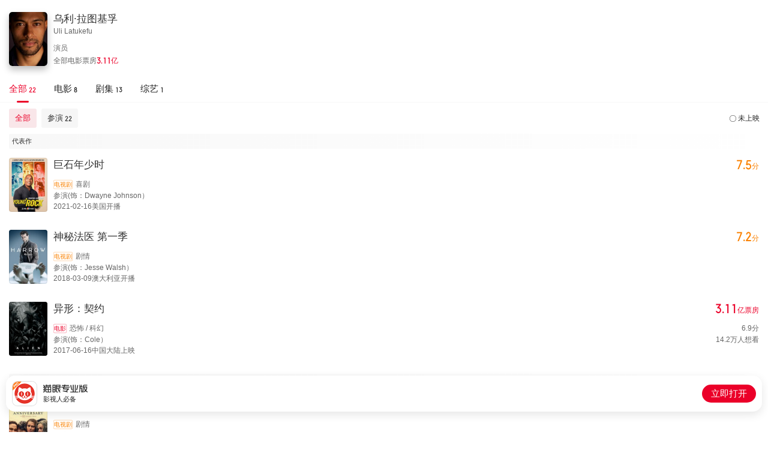

--- FILE ---
content_type: text/html; charset=utf-8
request_url: https://piaofang.maoyan.com/i/celebrity/wrapper?id=463377&wrapperId=-1
body_size: 7846
content:
<!DOCTYPE html><html data-reactroot=""><head><title>个人作品</title><meta name="csrf" content="980d79a15553010a8948331a0109b24afaea0129"/><meta name="deviceId" content="ce19f514-fea9-4990-9c11-4b5f66f01a40"/><meta name="referrer" content="default"/><link rel="dns-prefetch" href="//ms0.meituan.net"/><link rel="dns-prefetch" href="//obj.pipi.cn"/><link rel="dns-prefetch" href="//s0.meituan.net"/><link rel="dns-prefetch" href="//p0.meituan.net"/><link rel="dns-prefetch" href="//p1.meituan.net"/><meta name="lx:category" content="moviepro"/><meta name="lx:appnm" content="moviepro_i"/><meta name="lx:cid"/><link rel="dns-prefetch" href="//lx1.meituan.net"/><link rel="dns-prefetch" href="//lx2.meituan.net"/><link rel="dns-prefetch" href="//plx.meituan.com"/><meta charSet="utf-8"/><meta name="keywords" content="猫眼票房分析,猫眼电影,电影票房,实时票房,日票房,预售票房,影片票房趋势,受众画像,实时排片,预售排片,上座率,历史票房"/><meta name="description" content="猫眼票房分析，提供准确的每日电影实时票房、排片、上座率查询，为电影从业者提供及时、专业的数据分析服务"/><meta http-equiv="cleartype" content="yes"/><meta http-equiv="X-UA-Compatible" content="IE=edge"/><meta http-equiv="Cache-Control" content="no-cache"/><meta http-equiv="Pragma" content="no-cache"/><meta http-equiv="cache-control" content="no-store"/><meta name="format-detection" content="telephone=no"/><meta name="renderer" content="webkit"/><link rel="icon" type="image/x-icon" href="//obj.pipi.cn/festatic/piaofang/moviepro/favicon.ico"/><meta name="mobile-web-app-capable" content="yes"/><meta name="apple-mobile-web-app-capable" content="yes"/><meta name="apple-mobile-web-app-status-bar-style" content="black"/><meta name="viewport" content="width=device-width, height=device-height, initial-scale=1, maximum-scale=1, user-scalable=no, viewport-fit=cover"/><meta name="theme-color" content="#F1303D"/><script>"use strict";!function(u,d){var t="owl",e="_Owl_",n="Owl",r="start",c="error",p="on"+c,f=u[p],h="addEventListener",l="attachEvent",v="isReady",b="dataSet";u[t]=u[t]||function(){try{u[t].q=u[t].q||[];var e=[].slice.call(arguments);e[0]===r?u[n]&&u[n][r]?u[n][r](e[1]):u[t].q.unshift(e):u[t].q.push(e)}catch(e){}},u[e]=u[e]||{preTasks:[],pageData:[],use:function(e,t){this[v]?u[n][e](t):this.preTasks.push({api:e,data:[t]})},run:function(t){if(!(t=this).runned){t.runned=!0,t[b]=[],u[p]=function(){t[v]||t[b].push({type:"jsError",data:arguments}),f&&f.apply(u,arguments)},u[h]&&u[h]("unhandledrejection",function(e){t[v]||t[b].push({type:"jsError",data:[e]})});var e=function(e){!t[v]&&e&&t[b].push({type:"resError",data:[e]})};u[h]?u[h](c,e,!0):u[l]&&u[l](p,e);var n="MutationObserver",r=u[n]||u["WebKit"+n]||u["Moz"+n],a=u.performance||u.WebKitPerformance,s="disableMutaObserver";if(r&&a&&a.now)try{var i=-1,o=u.navigator.userAgent;-1<o.indexOf("compatible")&&-1<o.indexOf("MSIE")?(new RegExp("MSIE (\d+\.\d+);").test(o),i=parseFloat(RegExp.$1)):-1<o.indexOf("Trident")&&-1<o.indexOf("rv:11.0")&&(i=11),-1!==i&&i<=11?t[s]=!0:(t.observer=new r(function(e){t.pageData.push({mutations:e,startTime:a.now()})})).observe(d,{childList:!0,subtree:!0})}catch(e){}else t[s]=!0}}},u[e].runned||u[e].run()}(window,document);</script><link rel="stylesheet" href="https://s0.pipi.cn/festatic/moviepro/css/celebrityOpusIndex_b9ca3cae.css"/><script>window._KNB_IGNORE_WECHAT=true</script></head><body><div id="app"></div><script>window._KNB_IGNORE_WECHAT=true; window.useKNB=true;</script><script src="//s0.meituan.net/bs/knb/v1.7.1/knb.js"></script><script crossorigin="anonymous" src="//www.dpfile.com/app/owl/static/owl_1.10.1.js"></script><script>window.owl(
              'start',
              {
                 
                 project: 'com.sankuai.movie.fe.ipro',
                 webVersion: '',
                 ajax: {
                   invalid: false,
                   autoBusinessCode: true,
                 },
                 autoCatch: {
                   console: true,
                 },
                 resourceReg: /(.51ping|.dianping|.dpfile|.meituan|.sankuai|.kuxun|.maoyan|.neixin|.mobike|.dper.com|.pipi.cn)/,
                 resource: {
                   enableStatusCheck: true,
                 },
                 error: {
                   formatUnhandledRejection: true,
                   combo: true,
                 },
                 enableLogTrace: true,
            });</script><script src="//s0.pipi.cn/mediaplus/basic_tools_js/0.0.67_tool.js"></script><script type="text/javascript">
          window.MyH5Guard && MyH5Guard.start({ 
            reportToRaptor: true,
            xhrHook: true,
            fetchHook: true,
          });
          </script><script src="https://s0.pipi.cn/mediaplus/basic_tools_js/WuKong_1.0.1.min.js"></script><script type="text/javascript">
          WuKong && WuKong.start({
            env: "prod"
          });
          </script><script src="//lx.meituan.net/lx.js" type="text/javascript" charSet="utf-8" async="" defer=""></script><script type="text/javascript">!(function (win, doc, ns) {
        var cacheFunName = '_MeiTuanALogObject';
        win[cacheFunName] = ns;
        if (!win[ns]) {
          var _LX = function () {
            _LX.q.push(arguments);
            return _LX;
          };
          _LX.q = _LX.q || [];
          _LX.l = +new Date();
          win[ns] = _LX;
        }
      })(window, document, 'LXAnalytics');</script><script src="https://res.wx.qq.com/open/js/jweixin-1.6.0.js"></script><script crossorigin="true" src="https://obj.pipi.cn/festatic/moviepro/react.production.min.js"></script><script crossorigin="true" src="https://obj.pipi.cn/festatic/moviepro/react-dom.production.min.js"></script><script src="https://s0.pipi.cn/festatic/moviepro/js/celebrityOpusIndex_9ba3a131.js"></script><script>
        ;(function(){
          var props = {"data":{"ua":{"isPro":false,"isAnd":false,"isIos":false,"isHarmony":false,"os":"unknown","isAndPro":false,"isIosPro":false,"isHarmonyPro":false,"isWeChat":false,"isMiniprogram":false,"isMobile":false,"isMaoYan":false,"isTuanApp":false,"isSamSung":false,"isDianping":false,"isQQ":false,"isBaiduSmart":false,"isToutiao":false,"isDouyin":false,"isWeibo":false,"isGewara":false,"isUC":false,"isQQBrowser":false,"isSamsung":false,"isHuawei":false,"isOppo":false,"isXiaomi":false,"isVivo":false,"isZhongzhi":false,"appnm":"moviepro_i"},"pageData":{"celebrityBriefLevel":false,"celebrityHeadImage":"https:\u002F\u002Fp0.pipi.cn\u002Fbasicdata\u002F25bfd6d7b53338c696b12dfd5993762dd9268.jpg?imageMogr2\u002Fthumbnail\u002F2500x2500%3E","hasDubbingMovie":false,"hasMore":true,"nameCN":"乌利·拉图基孚","nameEN":"Uli Latukefu","position":["演员"],"totalBox":31116984232,"totalBoxDesc":"3.11","totalBoxUnit":"亿","typicalWorkList":[{"box":0,"dayCrown":0,"fromCaptions":false,"hotWork":false,"jumperUrl":"maoyanpro:\u002F\u002Fwww.meituan.com\u002FtvShow?seriesId=1318436","maoyanId":1318436,"pubStatus":0,"pubTime":1613404800000,"pubTimeDesc":"2021-02-16美国开播","roleTypeDesc":"参演（饰：Dwayne Johnson）","score":7.5,"scoreDesc":"7.5分","wishNum":6,"workCategoryDesc":"喜剧","workImgUrl":"https:\u002F\u002Fp0.pipi.cn\u002Fbasicdata\u002F54ecde2fc7e0e1ecd867cb2018eca49bf7ea1.jpg?imageMogr2\u002Fthumbnail\u002F2500x2500%3E","workName":"巨石年少时","workType":1,"workTypeDesc":"电视剧","year":2021},{"box":0,"dayCrown":0,"fromCaptions":false,"hotWork":false,"jumperUrl":"maoyanpro:\u002F\u002Fwww.meituan.com\u002FtvShow?seriesId=1207826","maoyanId":1207826,"pubStatus":0,"pubTime":1520524800000,"pubTimeDesc":"2018-03-09澳大利亚开播","roleTypeDesc":"参演（饰：Jesse Walsh）","score":7.2,"scoreDesc":"7.2分","wishNum":2,"workCategoryDesc":"剧情","workImgUrl":"https:\u002F\u002Fp0.pipi.cn\u002Fbasicdata\u002F54ecde2f7e10e1c696b12d0343b586753ce5b.jpg?imageMogr2\u002Fthumbnail\u002F2500x2500%3E","workName":"神秘法医 第一季","workType":1,"workTypeDesc":"电视剧","year":2018},{"box":31116984232,"boxDesc":"3.11","boxUnit":"亿","dayCrown":0,"fromCaptions":false,"hotWork":false,"jumperUrl":"maoyanpro:\u002F\u002Fwww.meituan.com\u002FmovieDetail?movieId=78888","maoyanId":78888,"pubStatus":1,"pubTime":1497542400000,"pubTimeDesc":"2017-06-16中国大陆上映","roleTypeDesc":"参演（饰：Cole）","score":6.9,"scoreDesc":"6.9分","wishNum":142095,"wishNumDesc":"14.2","wishNumUnit":"万","workCategoryDesc":"恐怖,科幻","workImgUrl":"https:\u002F\u002Fp0.pipi.cn\u002Fmmdb\u002Fd2dad592b125bf925711e535d694a275f27b7.jpg?imageMogr2\u002Fthumbnail\u002F2500x2500%3E","workName":"异形：契约","workType":0,"workTypeDesc":"电影","year":2017}],"workList":[{"box":0,"dayCrown":0,"fromCaptions":false,"hotWork":false,"jumperUrl":"maoyanpro:\u002F\u002Fwww.meituan.com\u002FtvShow?seriesId=1551414","maoyanId":1551414,"pubStatus":0,"pubTime":1743004800000,"pubTimeDesc":"2025-03-27澳大利亚开播","roleTypeDesc":"参演","score":0,"wishNum":0,"workCategoryDesc":"剧情","workImgUrl":"https:\u002F\u002Fp0.pipi.cn\u002Fbasicdata\u002F3adbc69addd0e19235281ea28505b0b7a7f4b.jpg?imageMogr2\u002Fthumbnail\u002F2500x2500%3E","workName":"最后的周年纪念日","workType":1,"workTypeDesc":"电视剧","year":2025},{"box":0,"dayCrown":0,"fromCaptions":false,"hotWork":false,"jumperUrl":"maoyanpro:\u002F\u002Fwww.meituan.com\u002FtvShow?seriesId=1533754","maoyanId":1533754,"pubStatus":0,"pubTime":1734537600000,"pubTimeDesc":"2024-12-19美国开播","roleTypeDesc":"参演","score":0,"wishNum":1,"workCategoryDesc":"喜剧,爱情","workImgUrl":"https:\u002F\u002Fp0.pipi.cn\u002Fbasicdata\u002F54ecde5103051b1789c6967bcad75838eb1e4.jpg?imageMogr2\u002Fthumbnail\u002F2500x2500%3E","workName":"床伴要你命","workType":1,"workTypeDesc":"电视剧","year":2024},{"box":0,"dayCrown":0,"fromCaptions":false,"hotWork":false,"jumperUrl":"maoyanpro:\u002F\u002Fwww.meituan.com\u002FmovieDetail?movieId=1469380","maoyanId":1469380,"pubStatus":0,"pubTime":1720108800000,"pubTimeDesc":"2024-07-05美国上映","roleTypeDesc":"参演（饰：Shepard）","score":0,"wishNum":265,"wishNumDesc":"265","wishNumUnit":"","workCategoryDesc":"恐怖","workImgUrl":"https:\u002F\u002Fp0.pipi.cn\u002Fbasicdata\u002F54ecded7b123380e1367cba482b43314ce13f.png?imageMogr2\u002Fthumbnail\u002F2500x2500%3E","workName":"玛克辛","workType":0,"workTypeDesc":"电影","year":2024},{"box":0,"dayCrown":0,"fromCaptions":false,"hotWork":false,"jumperUrl":"maoyanpro:\u002F\u002Fwww.meituan.com\u002FtvShow?seriesId=1463339","maoyanId":1463339,"pubStatus":0,"pubTime":1703952000000,"pubTimeDesc":"2023澳大利亚开播","roleTypeDesc":"参演（饰：Tongan Sam）","score":0,"wishNum":1,"workCategoryDesc":"剧情","workImgUrl":"https:\u002F\u002Fp0.pipi.cn\u002Fbasicdata\u002F54ecde2fe7a0e1f0ee2c958e7f1f83c4ea652.jpg?imageMogr2\u002Fthumbnail\u002F2500x2500%3E","workName":"十字区的最后国王","workType":1,"workTypeDesc":"电视剧","year":2023},{"box":0,"dayCrown":0,"fromCaptions":false,"hotWork":false,"jumperUrl":"maoyanpro:\u002F\u002Fwww.meituan.com\u002FmovieDetail?movieId=1297781","maoyanId":1297781,"pubStatus":0,"pubTime":1700150400000,"pubTimeDesc":"2023-11-17美国上映","roleTypeDesc":"参演（饰：Nicky Salapu）","score":6.6,"scoreDesc":"6.6分","wishNum":27,"workCategoryDesc":"剧情,喜剧,运动","workImgUrl":"https:\u002F\u002Fp0.pipi.cn\u002Fmmdb\u002F54ecdebebe15bfaf338d339208cc67be0aeac.jpg?imageMogr2\u002Fthumbnail\u002F2500x2500%3E","workName":"下一球成名","workType":0,"workTypeDesc":"电影","year":2023},{"box":0,"dayCrown":0,"fromCaptions":false,"hotWork":false,"jumperUrl":"maoyanpro:\u002F\u002Fwww.meituan.com\u002FmovieDetail?movieId=1200654","maoyanId":1200654,"pubStatus":0,"pubTime":1666281600000,"pubTimeDesc":"2022-10-21美国上映","roleTypeDesc":"参演（饰：The Champion）","score":5.9,"scoreDesc":"5.9分","wishNum":23241,"wishNumDesc":"2.3","wishNumUnit":"万","workCategoryDesc":"动作,科幻,奇幻","workImgUrl":"https:\u002F\u002Fp0.pipi.cn\u002Fmmdb\u002F25bfd6dd339ddd11e5281e4290963170e14cd.jpg?imageMogr2\u002Fthumbnail\u002F2500x2500%3E","workName":"黑亚当","workType":0,"workTypeDesc":"电影","year":2022},{"box":0,"dayCrown":0,"fromCaptions":false,"hotWork":false,"jumperUrl":"maoyanpro:\u002F\u002Fwww.meituan.com\u002FmovieDetail?movieId=1400507","maoyanId":1400507,"pubStatus":0,"pubTime":1651507200000,"pubTimeDesc":"2022-05-03美国上映","roleTypeDesc":"参演（饰：Palau）","score":4.8,"scoreDesc":"4.8分","wishNum":9,"workCategoryDesc":"动作,惊悚","workImgUrl":"https:\u002F\u002Fp0.pipi.cn\u002Fmmdb\u002F25bfd6515372ffddd28ea32d90836b0de5b6d.jpg?imageMogr2\u002Fthumbnail\u002F2500x2500%3E","workName":"黑狱","workType":0,"workTypeDesc":"电影","year":2022},{"box":0,"dayCrown":0,"fromCaptions":false,"hotWork":false,"jumperUrl":"maoyanpro:\u002F\u002Fwww.meituan.com\u002FtvShow?seriesId=1466944","maoyanId":1466944,"pubStatus":0,"pubTime":1647273600000,"pubTimeDesc":"2022-03-15美国开播","roleTypeDesc":"参演","score":0,"wishNum":0,"workCategoryDesc":"喜剧","workImgUrl":"https:\u002F\u002Fp0.pipi.cn\u002Fbasicdata\u002F54ecde2fe7a0e1925721f0cc3ab0e79e1b0f6.jpg?imageMogr2\u002Fthumbnail\u002F2500x2500%3E","workName":"巨石年少时 第二季","workType":1,"workTypeDesc":"电视剧","year":2022},{"box":0,"dayCrown":0,"fromCaptions":false,"hotWork":false,"jumperUrl":"maoyanpro:\u002F\u002Fwww.meituan.com\u002FmovieDetail?movieId=1406525","maoyanId":1406525,"pubStatus":0,"pubTime":1620230400000,"pubTimeDesc":"2021-05-06澳大利亚上映","roleTypeDesc":"参演（饰：Nick）","score":0,"wishNum":0,"workCategoryDesc":"剧情","workImgUrl":"https:\u002F\u002Fp0.pipi.cn\u002Fbasicdata\u002F54ecde2f06dbe111e57e12a8b0c9dbfb34bf0.jpg?imageMogr2\u002Fthumbnail\u002F2500x2500%3E","workName":"又见六月","workType":0,"workTypeDesc":"电影","year":2021},{"box":0,"dayCrown":0,"fromCaptions":false,"hotWork":false,"jumperUrl":"maoyanpro:\u002F\u002Fwww.meituan.com\u002FtvShow?seriesId=1318436","maoyanId":1318436,"pubStatus":0,"pubTime":1613404800000,"pubTimeDesc":"2021-02-16美国开播","roleTypeDesc":"参演（饰：Dwayne Johnson）","score":7.5,"scoreDesc":"7.5分","wishNum":6,"workCategoryDesc":"喜剧","workImgUrl":"https:\u002F\u002Fp0.pipi.cn\u002Fbasicdata\u002F54ecde2fc7e0e1ecd867cb2018eca49bf7ea1.jpg?imageMogr2\u002Fthumbnail\u002F2500x2500%3E","workName":"巨石年少时","workType":1,"workTypeDesc":"电视剧","year":2021},{"box":0,"dayCrown":0,"fromCaptions":false,"hotWork":false,"jumperUrl":"maoyanpro:\u002F\u002Fwww.meituan.com\u002FmovieDetail?movieId=1320993","maoyanId":1320993,"pubStatus":0,"pubTime":1582128000000,"pubTimeDesc":"2020-02-20新西兰上映","roleTypeDesc":"参演（饰：Fritz）","score":0,"wishNum":0,"workCategoryDesc":"剧情","workImgUrl":"https:\u002F\u002Fp0.pipi.cn\u002Fbasicdata\u002F54ecde2fe7a8d3537c17893570aac45642c0f.jpg?imageMogr2\u002Fthumbnail\u002F2500x2500%3E","workName":"以老爸格斗之名","workType":0,"workTypeDesc":"电影","year":2020},{"box":0,"dayCrown":0,"fromCaptions":false,"hotWork":false,"jumperUrl":"maoyanpro:\u002F\u002Fwww.meituan.com\u002FtvShow?seriesId=1326789","maoyanId":1326789,"pubStatus":0,"pubTime":1581264000000,"pubTimeDesc":"2020-02-10英国开播","roleTypeDesc":"参演（饰：Greg The Nurse）","score":0,"wishNum":0,"workCategoryDesc":"剧情,喜剧","workImgUrl":"https:\u002F\u002Fp0.pipi.cn\u002Fbasicdata\u002F54ecde2fc7e0e1537cd7c3b2f2c2639df8c38.jpg?imageMogr2\u002Fthumbnail\u002F2500x2500%3E","workName":"尽头 第一季","workType":1,"workTypeDesc":"电视剧","year":2020},{"box":0,"dayCrown":0,"fromCaptions":false,"hotWork":false,"jumperUrl":"maoyanpro:\u002F\u002Fwww.meituan.com\u002FmovieDetail?movieId=335587","maoyanId":335587,"pubStatus":0,"pubTime":1560528000000,"pubTimeDesc":"2019-06-15澳大利亚上映","roleTypeDesc":"参演（饰：Bombardier Ray Ngatai）","score":6.8,"scoreDesc":"6.8分","wishNum":212,"wishNumDesc":"212","wishNumUnit":"","workCategoryDesc":"剧情,动作,战争","workImgUrl":"https:\u002F\u002Fp0.pipi.cn\u002Fbasicdata\u002F54ecde2fc7e8d307ac7a35cb909aa5cb121a8.jpg?imageMogr2\u002Fthumbnail\u002F2500x2500%3E","workName":"危机：龙潭之战","workType":0,"workTypeDesc":"电影","year":2019},{"box":0,"dayCrown":0,"fromCaptions":false,"hotWork":false,"jumperUrl":"maoyanpro:\u002F\u002Fwww.meituan.com\u002FtvShow?seriesId=1272725","maoyanId":1272725,"pubStatus":0,"pubTime":1521561600000,"pubTimeDesc":"2018-03-21澳大利亚开播","roleTypeDesc":"参演（饰：Gary）","score":0,"wishNum":0,"workCategoryDesc":"喜剧","workImgUrl":"https:\u002F\u002Fp0.pipi.cn\u002Fmmdb\u002Fd2dad5925378073ba33139ee881abc5468fc9.jpg?imageMogr2\u002Fthumbnail\u002F2500x2500%3E","workName":"sando","workType":1,"workTypeDesc":"电视剧","year":2018},{"box":0,"dayCrown":0,"fromCaptions":false,"hotWork":false,"jumperUrl":"maoyanpro:\u002F\u002Fwww.meituan.com\u002FtvShow?seriesId=1207826","maoyanId":1207826,"pubStatus":0,"pubTime":1520524800000,"pubTimeDesc":"2018-03-09澳大利亚开播","roleTypeDesc":"参演（饰：Jesse Walsh）","score":7.2,"scoreDesc":"7.2分","wishNum":2,"workCategoryDesc":"剧情","workImgUrl":"https:\u002F\u002Fp0.pipi.cn\u002Fbasicdata\u002F54ecde2f7e10e1c696b12d0343b586753ce5b.jpg?imageMogr2\u002Fthumbnail\u002F2500x2500%3E","workName":"神秘法医 第一季","workType":1,"workTypeDesc":"电视剧","year":2018},{"box":31116984232,"boxDesc":"3.11","boxUnit":"亿","dayCrown":0,"fromCaptions":false,"hotWork":false,"jumperUrl":"maoyanpro:\u002F\u002Fwww.meituan.com\u002FmovieDetail?movieId=78888","maoyanId":78888,"pubStatus":1,"pubTime":1497542400000,"pubTimeDesc":"2017-06-16中国大陆上映","roleTypeDesc":"参演（饰：Cole）","score":6.9,"scoreDesc":"6.9分","wishNum":142095,"wishNumDesc":"14.2","wishNumUnit":"万","workCategoryDesc":"恐怖,科幻","workImgUrl":"https:\u002F\u002Fp0.pipi.cn\u002Fmmdb\u002Fd2dad592b125bf925711e535d694a275f27b7.jpg?imageMogr2\u002Fthumbnail\u002F2500x2500%3E","workName":"异形：契约","workType":0,"workTypeDesc":"电影","year":2017},{"box":0,"dayCrown":0,"fromCaptions":false,"hotWork":false,"jumperUrl":"maoyanpro:\u002F\u002Fwww.meituan.com\u002FtvShow?seriesId=1184494","maoyanId":1184494,"pubStatus":0,"pubTime":1473782400000,"pubTimeDesc":"2016-09-14澳大利亚开播","roleTypeDesc":"参演（饰：Darren）","score":8,"scoreDesc":"8.0分","wishNum":0,"workCategoryDesc":"剧情","workImgUrl":"https:\u002F\u002Fp0.pipi.cn\u002Fmmdb\u002Fd2dad59203080751bac6962faf354537a35e6.jpg?imageMogr2\u002Fthumbnail\u002F2500x2500%3E","workName":"Doctor Doctor","workType":1,"workTypeDesc":"电视剧","year":2016},{"box":0,"dayCrown":0,"fromCaptions":false,"hotWork":false,"jumperUrl":"maoyanpro:\u002F\u002Fwww.meituan.com\u002FtvShow?seriesId=398416","maoyanId":398416,"pubStatus":0,"pubTime":1467302400000,"pubTimeDesc":"2016-07-01美国开播","roleTypeDesc":"参演（饰：Byamba）","score":7.6,"scoreDesc":"7.6分","wishNum":16,"workCategoryDesc":"动作,历史,冒险","workImgUrl":"https:\u002F\u002Fp0.pipi.cn\u002Fmmdb\u002Fd2dad59206d2ff925757e2a00f36e83beb529.jpg?imageMogr2\u002Fthumbnail\u002F2500x2500%3E","workName":"马可波罗 第二季","workType":1,"workTypeDesc":"电视剧","year":2016},{"box":0,"dayCrown":0,"fromCaptions":false,"hotWork":false,"jumperUrl":"maoyanpro:\u002F\u002Fwww.meituan.com\u002FtvShow?seriesId=370367","maoyanId":370367,"pubStatus":0,"pubTime":1418313600000,"pubTimeDesc":"2014-12-12腾讯视频独播","roleTypeDesc":"参演（饰：Byamba）","score":7.3,"scoreDesc":"7.3分","wishNum":15,"workCategoryDesc":"传记,运动,剧情","workImgUrl":"https:\u002F\u002Fp0.pipi.cn\u002Fbasicdata\u002F54ecde2fe7a8d3ddd29ab4faa98457792c7f9.jpg?imageMogr2\u002Fthumbnail\u002F2500x2500%3E","workName":"马可波罗 第一季","workType":1,"workTypeDesc":"电视剧","year":2014},{"box":0,"dayCrown":0,"fromCaptions":false,"hotWork":false,"jumperUrl":"maoyanpro:\u002F\u002Fwww.meituan.com\u002FtvShow?seriesId=405183","maoyanId":405183,"pubStatus":0,"pubTime":1410192000000,"pubTimeDesc":"2014-09-09澳大利亚开播","roleTypeDesc":"参演（饰：Father Matteo）","score":8,"scoreDesc":"8.0分","wishNum":1,"workCategoryDesc":"剧情","workImgUrl":"https:\u002F\u002Fp0.pipi.cn\u002Fbasicdata\u002F54ecde2f7e10e167cb300ba295a81e9cc5bdc.jpg?imageMogr2\u002Fthumbnail\u002F2500x2500%3E","workName":"恶魔的游乐场","workType":1,"workTypeDesc":"电视剧","year":2014}],"workTypeList":[{"name":"全部","num":22,"roleTypeList":[{"box":31116984232,"boxDesc":"3.11","boxUnit":"亿","name":"全部","num":22,"roleValue":-1,"sort":-1,"type":"全部"},{"box":31116984232,"boxDesc":"3.11","boxUnit":"亿","name":"参演","num":22,"roleValue":1000,"sort":3,"type":"参演"}],"type":-1},{"name":"电影","num":8,"roleTypeList":[{"box":31116984232,"boxDesc":"3.11","boxUnit":"亿","name":"全部","num":8,"roleValue":-1,"sort":-1,"type":"全部"},{"box":31116984232,"boxDesc":"3.11","boxUnit":"亿","name":"参演","num":8,"roleValue":1000,"sort":3,"type":"参演"}],"type":0},{"name":"剧集","num":13,"roleTypeList":[{"box":0,"boxDesc":"","boxUnit":"","name":"全部","num":13,"roleValue":-1,"sort":-1,"type":"全部"},{"box":0,"boxDesc":"","boxUnit":"","name":"参演","num":13,"roleValue":1000,"sort":3,"type":"参演"}],"type":1},{"name":"综艺","num":1,"roleTypeList":[],"type":2}],"workYearDistribute":[{"num":1,"year":2025},{"num":2,"year":2024},{"num":2,"year":2023},{"num":3,"year":2022},{"num":2,"year":2021},{"num":2,"year":2020},{"num":1,"year":2019},{"num":2,"year":2018},{"num":1,"year":2017},{"num":2,"year":2016},{"num":3,"year":2014},{"num":1,"year":2003}],"defaultOneType":-1,"defaultTwoType":"全部","roleTypeList":[{"box":31116984232,"boxDesc":"3.11","boxUnit":"亿","name":"全部","num":22,"roleValue":-1,"sort":-1,"type":"全部"},{"box":31116984232,"boxDesc":"3.11","boxUnit":"亿","name":"参演","num":22,"roleValue":1000,"sort":3,"type":"参演"}],"celebrityId":"463377","paging":{"limit":20,"offset":0},"list":[{"year":2025,"num":1,"list":[{"box":0,"dayCrown":0,"fromCaptions":false,"hotWork":false,"jumperUrl":"maoyanpro:\u002F\u002Fwww.meituan.com\u002FtvShow?seriesId=1551414","maoyanId":1551414,"pubStatus":0,"pubTime":1743004800000,"pubTimeDesc":"2025-03-27澳大利亚开播","roleTypeDesc":"参演","score":0,"wishNum":0,"workCategoryDesc":"剧情","workImgUrl":"https:\u002F\u002Fp0.pipi.cn\u002Fbasicdata\u002F3adbc69addd0e19235281ea28505b0b7a7f4b.jpg?imageMogr2\u002Fthumbnail\u002F2500x2500%3E","workName":"最后的周年纪念日","workType":1,"workTypeDesc":"电视剧","year":2025}]},{"year":2024,"num":2,"list":[{"box":0,"dayCrown":0,"fromCaptions":false,"hotWork":false,"jumperUrl":"maoyanpro:\u002F\u002Fwww.meituan.com\u002FtvShow?seriesId=1533754","maoyanId":1533754,"pubStatus":0,"pubTime":1734537600000,"pubTimeDesc":"2024-12-19美国开播","roleTypeDesc":"参演","score":0,"wishNum":1,"workCategoryDesc":"喜剧,爱情","workImgUrl":"https:\u002F\u002Fp0.pipi.cn\u002Fbasicdata\u002F54ecde5103051b1789c6967bcad75838eb1e4.jpg?imageMogr2\u002Fthumbnail\u002F2500x2500%3E","workName":"床伴要你命","workType":1,"workTypeDesc":"电视剧","year":2024},{"box":0,"dayCrown":0,"fromCaptions":false,"hotWork":false,"jumperUrl":"maoyanpro:\u002F\u002Fwww.meituan.com\u002FmovieDetail?movieId=1469380","maoyanId":1469380,"pubStatus":0,"pubTime":1720108800000,"pubTimeDesc":"2024-07-05美国上映","roleTypeDesc":"参演（饰：Shepard）","score":0,"wishNum":265,"wishNumDesc":"265","wishNumUnit":"","workCategoryDesc":"恐怖","workImgUrl":"https:\u002F\u002Fp0.pipi.cn\u002Fbasicdata\u002F54ecded7b123380e1367cba482b43314ce13f.png?imageMogr2\u002Fthumbnail\u002F2500x2500%3E","workName":"玛克辛","workType":0,"workTypeDesc":"电影","year":2024}]},{"year":2023,"num":2,"list":[{"box":0,"dayCrown":0,"fromCaptions":false,"hotWork":false,"jumperUrl":"maoyanpro:\u002F\u002Fwww.meituan.com\u002FtvShow?seriesId=1463339","maoyanId":1463339,"pubStatus":0,"pubTime":1703952000000,"pubTimeDesc":"2023澳大利亚开播","roleTypeDesc":"参演（饰：Tongan Sam）","score":0,"wishNum":1,"workCategoryDesc":"剧情","workImgUrl":"https:\u002F\u002Fp0.pipi.cn\u002Fbasicdata\u002F54ecde2fe7a0e1f0ee2c958e7f1f83c4ea652.jpg?imageMogr2\u002Fthumbnail\u002F2500x2500%3E","workName":"十字区的最后国王","workType":1,"workTypeDesc":"电视剧","year":2023},{"box":0,"dayCrown":0,"fromCaptions":false,"hotWork":false,"jumperUrl":"maoyanpro:\u002F\u002Fwww.meituan.com\u002FmovieDetail?movieId=1297781","maoyanId":1297781,"pubStatus":0,"pubTime":1700150400000,"pubTimeDesc":"2023-11-17美国上映","roleTypeDesc":"参演（饰：Nicky Salapu）","score":6.6,"scoreDesc":"6.6分","wishNum":27,"workCategoryDesc":"剧情,喜剧,运动","workImgUrl":"https:\u002F\u002Fp0.pipi.cn\u002Fmmdb\u002F54ecdebebe15bfaf338d339208cc67be0aeac.jpg?imageMogr2\u002Fthumbnail\u002F2500x2500%3E","workName":"下一球成名","workType":0,"workTypeDesc":"电影","year":2023}]},{"year":2022,"num":3,"list":[{"box":0,"dayCrown":0,"fromCaptions":false,"hotWork":false,"jumperUrl":"maoyanpro:\u002F\u002Fwww.meituan.com\u002FmovieDetail?movieId=1200654","maoyanId":1200654,"pubStatus":0,"pubTime":1666281600000,"pubTimeDesc":"2022-10-21美国上映","roleTypeDesc":"参演（饰：The Champion）","score":5.9,"scoreDesc":"5.9分","wishNum":23241,"wishNumDesc":"2.3","wishNumUnit":"万","workCategoryDesc":"动作,科幻,奇幻","workImgUrl":"https:\u002F\u002Fp0.pipi.cn\u002Fmmdb\u002F25bfd6dd339ddd11e5281e4290963170e14cd.jpg?imageMogr2\u002Fthumbnail\u002F2500x2500%3E","workName":"黑亚当","workType":0,"workTypeDesc":"电影","year":2022},{"box":0,"dayCrown":0,"fromCaptions":false,"hotWork":false,"jumperUrl":"maoyanpro:\u002F\u002Fwww.meituan.com\u002FmovieDetail?movieId=1400507","maoyanId":1400507,"pubStatus":0,"pubTime":1651507200000,"pubTimeDesc":"2022-05-03美国上映","roleTypeDesc":"参演（饰：Palau）","score":4.8,"scoreDesc":"4.8分","wishNum":9,"workCategoryDesc":"动作,惊悚","workImgUrl":"https:\u002F\u002Fp0.pipi.cn\u002Fmmdb\u002F25bfd6515372ffddd28ea32d90836b0de5b6d.jpg?imageMogr2\u002Fthumbnail\u002F2500x2500%3E","workName":"黑狱","workType":0,"workTypeDesc":"电影","year":2022},{"box":0,"dayCrown":0,"fromCaptions":false,"hotWork":false,"jumperUrl":"maoyanpro:\u002F\u002Fwww.meituan.com\u002FtvShow?seriesId=1466944","maoyanId":1466944,"pubStatus":0,"pubTime":1647273600000,"pubTimeDesc":"2022-03-15美国开播","roleTypeDesc":"参演","score":0,"wishNum":0,"workCategoryDesc":"喜剧","workImgUrl":"https:\u002F\u002Fp0.pipi.cn\u002Fbasicdata\u002F54ecde2fe7a0e1925721f0cc3ab0e79e1b0f6.jpg?imageMogr2\u002Fthumbnail\u002F2500x2500%3E","workName":"巨石年少时 第二季","workType":1,"workTypeDesc":"电视剧","year":2022}]},{"year":2021,"num":2,"list":[{"box":0,"dayCrown":0,"fromCaptions":false,"hotWork":false,"jumperUrl":"maoyanpro:\u002F\u002Fwww.meituan.com\u002FmovieDetail?movieId=1406525","maoyanId":1406525,"pubStatus":0,"pubTime":1620230400000,"pubTimeDesc":"2021-05-06澳大利亚上映","roleTypeDesc":"参演（饰：Nick）","score":0,"wishNum":0,"workCategoryDesc":"剧情","workImgUrl":"https:\u002F\u002Fp0.pipi.cn\u002Fbasicdata\u002F54ecde2f06dbe111e57e12a8b0c9dbfb34bf0.jpg?imageMogr2\u002Fthumbnail\u002F2500x2500%3E","workName":"又见六月","workType":0,"workTypeDesc":"电影","year":2021},{"box":0,"dayCrown":0,"fromCaptions":false,"hotWork":false,"jumperUrl":"maoyanpro:\u002F\u002Fwww.meituan.com\u002FtvShow?seriesId=1318436","maoyanId":1318436,"pubStatus":0,"pubTime":1613404800000,"pubTimeDesc":"2021-02-16美国开播","roleTypeDesc":"参演（饰：Dwayne Johnson）","score":7.5,"scoreDesc":"7.5分","wishNum":6,"workCategoryDesc":"喜剧","workImgUrl":"https:\u002F\u002Fp0.pipi.cn\u002Fbasicdata\u002F54ecde2fc7e0e1ecd867cb2018eca49bf7ea1.jpg?imageMogr2\u002Fthumbnail\u002F2500x2500%3E","workName":"巨石年少时","workType":1,"workTypeDesc":"电视剧","year":2021}]},{"year":2020,"num":2,"list":[{"box":0,"dayCrown":0,"fromCaptions":false,"hotWork":false,"jumperUrl":"maoyanpro:\u002F\u002Fwww.meituan.com\u002FmovieDetail?movieId=1320993","maoyanId":1320993,"pubStatus":0,"pubTime":1582128000000,"pubTimeDesc":"2020-02-20新西兰上映","roleTypeDesc":"参演（饰：Fritz）","score":0,"wishNum":0,"workCategoryDesc":"剧情","workImgUrl":"https:\u002F\u002Fp0.pipi.cn\u002Fbasicdata\u002F54ecde2fe7a8d3537c17893570aac45642c0f.jpg?imageMogr2\u002Fthumbnail\u002F2500x2500%3E","workName":"以老爸格斗之名","workType":0,"workTypeDesc":"电影","year":2020},{"box":0,"dayCrown":0,"fromCaptions":false,"hotWork":false,"jumperUrl":"maoyanpro:\u002F\u002Fwww.meituan.com\u002FtvShow?seriesId=1326789","maoyanId":1326789,"pubStatus":0,"pubTime":1581264000000,"pubTimeDesc":"2020-02-10英国开播","roleTypeDesc":"参演（饰：Greg The Nurse）","score":0,"wishNum":0,"workCategoryDesc":"剧情,喜剧","workImgUrl":"https:\u002F\u002Fp0.pipi.cn\u002Fbasicdata\u002F54ecde2fc7e0e1537cd7c3b2f2c2639df8c38.jpg?imageMogr2\u002Fthumbnail\u002F2500x2500%3E","workName":"尽头 第一季","workType":1,"workTypeDesc":"电视剧","year":2020}]},{"year":2019,"num":1,"list":[{"box":0,"dayCrown":0,"fromCaptions":false,"hotWork":false,"jumperUrl":"maoyanpro:\u002F\u002Fwww.meituan.com\u002FmovieDetail?movieId=335587","maoyanId":335587,"pubStatus":0,"pubTime":1560528000000,"pubTimeDesc":"2019-06-15澳大利亚上映","roleTypeDesc":"参演（饰：Bombardier Ray Ngatai）","score":6.8,"scoreDesc":"6.8分","wishNum":212,"wishNumDesc":"212","wishNumUnit":"","workCategoryDesc":"剧情,动作,战争","workImgUrl":"https:\u002F\u002Fp0.pipi.cn\u002Fbasicdata\u002F54ecde2fc7e8d307ac7a35cb909aa5cb121a8.jpg?imageMogr2\u002Fthumbnail\u002F2500x2500%3E","workName":"危机：龙潭之战","workType":0,"workTypeDesc":"电影","year":2019}]},{"year":2018,"num":2,"list":[{"box":0,"dayCrown":0,"fromCaptions":false,"hotWork":false,"jumperUrl":"maoyanpro:\u002F\u002Fwww.meituan.com\u002FtvShow?seriesId=1272725","maoyanId":1272725,"pubStatus":0,"pubTime":1521561600000,"pubTimeDesc":"2018-03-21澳大利亚开播","roleTypeDesc":"参演（饰：Gary）","score":0,"wishNum":0,"workCategoryDesc":"喜剧","workImgUrl":"https:\u002F\u002Fp0.pipi.cn\u002Fmmdb\u002Fd2dad5925378073ba33139ee881abc5468fc9.jpg?imageMogr2\u002Fthumbnail\u002F2500x2500%3E","workName":"sando","workType":1,"workTypeDesc":"电视剧","year":2018},{"box":0,"dayCrown":0,"fromCaptions":false,"hotWork":false,"jumperUrl":"maoyanpro:\u002F\u002Fwww.meituan.com\u002FtvShow?seriesId=1207826","maoyanId":1207826,"pubStatus":0,"pubTime":1520524800000,"pubTimeDesc":"2018-03-09澳大利亚开播","roleTypeDesc":"参演（饰：Jesse Walsh）","score":7.2,"scoreDesc":"7.2分","wishNum":2,"workCategoryDesc":"剧情","workImgUrl":"https:\u002F\u002Fp0.pipi.cn\u002Fbasicdata\u002F54ecde2f7e10e1c696b12d0343b586753ce5b.jpg?imageMogr2\u002Fthumbnail\u002F2500x2500%3E","workName":"神秘法医 第一季","workType":1,"workTypeDesc":"电视剧","year":2018}]},{"year":2017,"num":1,"list":[{"box":31116984232,"boxDesc":"3.11","boxUnit":"亿","dayCrown":0,"fromCaptions":false,"hotWork":false,"jumperUrl":"maoyanpro:\u002F\u002Fwww.meituan.com\u002FmovieDetail?movieId=78888","maoyanId":78888,"pubStatus":1,"pubTime":1497542400000,"pubTimeDesc":"2017-06-16中国大陆上映","roleTypeDesc":"参演（饰：Cole）","score":6.9,"scoreDesc":"6.9分","wishNum":142095,"wishNumDesc":"14.2","wishNumUnit":"万","workCategoryDesc":"恐怖,科幻","workImgUrl":"https:\u002F\u002Fp0.pipi.cn\u002Fmmdb\u002Fd2dad592b125bf925711e535d694a275f27b7.jpg?imageMogr2\u002Fthumbnail\u002F2500x2500%3E","workName":"异形：契约","workType":0,"workTypeDesc":"电影","year":2017}]},{"year":2016,"num":2,"list":[{"box":0,"dayCrown":0,"fromCaptions":false,"hotWork":false,"jumperUrl":"maoyanpro:\u002F\u002Fwww.meituan.com\u002FtvShow?seriesId=1184494","maoyanId":1184494,"pubStatus":0,"pubTime":1473782400000,"pubTimeDesc":"2016-09-14澳大利亚开播","roleTypeDesc":"参演（饰：Darren）","score":8,"scoreDesc":"8.0分","wishNum":0,"workCategoryDesc":"剧情","workImgUrl":"https:\u002F\u002Fp0.pipi.cn\u002Fmmdb\u002Fd2dad59203080751bac6962faf354537a35e6.jpg?imageMogr2\u002Fthumbnail\u002F2500x2500%3E","workName":"Doctor Doctor","workType":1,"workTypeDesc":"电视剧","year":2016},{"box":0,"dayCrown":0,"fromCaptions":false,"hotWork":false,"jumperUrl":"maoyanpro:\u002F\u002Fwww.meituan.com\u002FtvShow?seriesId=398416","maoyanId":398416,"pubStatus":0,"pubTime":1467302400000,"pubTimeDesc":"2016-07-01美国开播","roleTypeDesc":"参演（饰：Byamba）","score":7.6,"scoreDesc":"7.6分","wishNum":16,"workCategoryDesc":"动作,历史,冒险","workImgUrl":"https:\u002F\u002Fp0.pipi.cn\u002Fmmdb\u002Fd2dad59206d2ff925757e2a00f36e83beb529.jpg?imageMogr2\u002Fthumbnail\u002F2500x2500%3E","workName":"马可波罗 第二季","workType":1,"workTypeDesc":"电视剧","year":2016}]},{"year":2014,"num":3,"list":[{"box":0,"dayCrown":0,"fromCaptions":false,"hotWork":false,"jumperUrl":"maoyanpro:\u002F\u002Fwww.meituan.com\u002FtvShow?seriesId=370367","maoyanId":370367,"pubStatus":0,"pubTime":1418313600000,"pubTimeDesc":"2014-12-12腾讯视频独播","roleTypeDesc":"参演（饰：Byamba）","score":7.3,"scoreDesc":"7.3分","wishNum":15,"workCategoryDesc":"传记,运动,剧情","workImgUrl":"https:\u002F\u002Fp0.pipi.cn\u002Fbasicdata\u002F54ecde2fe7a8d3ddd29ab4faa98457792c7f9.jpg?imageMogr2\u002Fthumbnail\u002F2500x2500%3E","workName":"马可波罗 第一季","workType":1,"workTypeDesc":"电视剧","year":2014},{"box":0,"dayCrown":0,"fromCaptions":false,"hotWork":false,"jumperUrl":"maoyanpro:\u002F\u002Fwww.meituan.com\u002FtvShow?seriesId=405183","maoyanId":405183,"pubStatus":0,"pubTime":1410192000000,"pubTimeDesc":"2014-09-09澳大利亚开播","roleTypeDesc":"参演（饰：Father Matteo）","score":8,"scoreDesc":"8.0分","wishNum":1,"workCategoryDesc":"剧情","workImgUrl":"https:\u002F\u002Fp0.pipi.cn\u002Fbasicdata\u002F54ecde2f7e10e167cb300ba295a81e9cc5bdc.jpg?imageMogr2\u002Fthumbnail\u002F2500x2500%3E","workName":"恶魔的游乐场","workType":1,"workTypeDesc":"电视剧","year":2014}]}],"boxInfoDesc":"","otherBarShow":false,"hotWork":false,"workType":null,"roleValue":null,"channelId":undefined}},"useWxSdk":true,"title":"个人作品","isPro":false,"isIos":false,"isAnd":false,"isHarmony":false,"os":"unknown"};
          var App = window['celebrityOpusIndex'].default;
          var app = document.getElementById('app');
          var React = window.React;
          var ReactDOM = window.ReactDOM;
          var node = React.createElement(App, props);
          ReactDOM.hydrate(node, app);
        })();
      </script><script type="text/javascript">
          function parseUrl() {
            var params = {}
            var query = location.search && location.search.replace("?", '');
            var queryArr = query && query.split("&") || [];
            for (var i = 0; i < queryArr.length; i++) {
              var curParma = queryArr[i].split("=");
              params[curParma[0]] = curParma[1];
            }
            return params;
          }
          function setValue(obj, path, value) {
            obj = obj || {};
            var a = path.split('.');
            var o = obj;
            for (var i = 0; i < a.length - 1; i++) {
              var n = a[i];
              if (n in o) {
                o = o[n];
              } else {
                o[n] = {};
                o = o[n];
              }
            }
            o[a[a.length - 1]] = value;
          };

          // 初始化灵犀sdk
          function lxSDK() {
            LXAnalytics('config','alwaysSendReferrer', true);

            // 设置应用上报通道名称与uid
            var uid = undefined;
            if (uid) {
              LXAnalytics('set', 'uid', uid);
            }
            var os = window.navigator.userAgent.match(/Macintosh|iPod|iPhone|iPad|Android|Windows Phone|Windows/i);
            os = (os && os[0]) || 'other';
            LXAnalytics('set', 'os', os);

            var pathParmas = parseUrl();

            // 发送点击上报
            window.sendClickLog = function(event, bid, lab) {
              if (!bid) {
                var e = event || window.event;
                var target = e.target || e.srcElement;
                bid = getAttrNode(target, 'data-bid');
                lab = getAttrNodeObj(target, 'data-lab');
              }
              if (bid) {
                LXAnalytics('event', {
                  nm : 'mge',
                  val_bid: bid,
                  val_lab: lab,
                  val_cid: "undefined",
                  event_type: 'click'
                });
              }
            };
            addHandler(window, 'click', function(event) {
              sendClickLog(event);
            });

            // 上报展示
            window.sendView = function () {
              Array.prototype.filter.call(document.getElementsByTagName('*'), function(el) {
                return !!el.getAttribute('data-view-bid') && !el.getAttribute('data-view-sended');
              }).filter(function(el) {
                var rect = el.getBoundingClientRect();
                return (
                  !(rect.width === 0 && rect.height === 0) && rect.top >= 0 && rect.left >= 0 &&
                  rect.bottom <= (window.innerHeight || document.documentElement.clientHeight) &&
                  rect.right <= (window.innerWidth || document.documentElement.clientWidth)
                );
              }).forEach(function(el) {
                el.setAttribute('data-view-sended', 1);
                var bid = el.getAttribute('data-view-bid');
                var lab = valFrom(el.getAttribute('data-view-lab') || getAttrNodeObj(el, 'data-lab'));
                LXAnalytics('event', {
                  nm : 'mge',
                  val_bid: bid,
                  val_lab: lab,
                  val_cid: "undefined",
                  event_type: 'view'
                });
              });
            };
            addHandler(window, 'scroll', debounce(window.sendView, 200));
            // 单独为需要横向滚动的view上报绑定scroll事件
            var viewScrollXContainers = document.getElementsByClassName('view-scroll-x-container');
            for (var i = 0; i < viewScrollXContainers.length; i++) {
              addHandler(viewScrollXContainers[i], 'scroll', debounce(window.sendView, 200));
            }
            setTimeout(window.sendView, 300);

            // 实现向父元素的遍历有特定属性名的属性值
            function getAttrNode(node, attrName) {
              var attrValue = node.getAttribute(attrName);
              while (!attrValue && node !== document.body && !!node.parentNode && node.parentNode !== document) {
                node = node.parentNode;
                attrValue = node.getAttribute(attrName);
              }
              return attrValue || null;
            }
            // 实现向父元素的遍历有特定属性名的属性值对象
            function getAttrNodeObj(node, attrName) {
              var attrObj = {};
              var attrValue = node.getAttribute(attrName);
              while (node !== document.body && !!node.parentNode && node.parentNode !== document) {
                if (attrValue) {
                  var obj = valFrom(attrValue);
                  Object.keys(obj).forEach(function(key) {
                    attrObj[key] = obj[key];
                  });
                }
                node = node.parentNode;
                attrValue = node.getAttribute(attrName);
              }
              return attrObj;
            }
            function valFrom(v) {
              if (typeof v === 'string' && v[0] === '{') {
                v = new Function('return (' + v + ')')(); // string to object
              }
              return v || {};
            }
            function debounce(func, wait) {
              var timeout;
              return function() {
                var context = this;
                var args = arguments;
                var later = function() {
                  timeout = null;
                  func.apply(context, args);
                };
                clearTimeout(timeout);
                timeout = setTimeout(later, wait);
              };
            }
            function addHandler(element, type, handler) {
              if (element.addEventListener) { // DOM2级事件处理
                element.addEventListener(type, handler, false);
              } else if (element.attachEvent) { // IE事件处理
                element.attachEvent('on'+ type, handler);
              } else { // DOM0级事件处理
                element['on'+type] = handler;
              }
            }
          }

          // 默认加载灵犀自动检测逻辑
          if ("undefined") {
            lxSDK();
          }
        </script></body></html>

--- FILE ---
content_type: application/javascript
request_url: https://s0.pipi.cn/mediaplus/basic_tools_js/WuKong_1.0.1.min.js
body_size: 26152
content:
!function(t,e){"object"==typeof exports&&"undefined"!=typeof module?module.exports=e():"function"==typeof define&&define.amd?define(e):(t=t||self).WuKong=e()}(this,function(){"use strict";function t(t,e){(null==e||e>t.length)&&(e=t.length);for(var n=0,r=Array(e);n<e;n++)r[n]=t[n];return r}function e(t,e,n,r,o,i,a){try{var c=t[i](a),u=c.value}catch(t){return void n(t)}c.done?e(u):Promise.resolve(u).then(r,o)}function n(t){return function(){var n=this,r=arguments;return new Promise(function(o,i){var a=t.apply(n,r);function c(t){e(a,o,i,c,u,"next",t)}function u(t){e(a,o,i,c,u,"throw",t)}c(void 0)})}}function r(t,e){if(!(t instanceof e))throw new TypeError("Cannot call a class as a function")}function o(t,e){for(var n=0;n<e.length;n++){var r=e[n];r.enumerable=r.enumerable||!1,r.configurable=!0,"value"in r&&(r.writable=!0),Object.defineProperty(t,h(r.key),r)}}function i(t,e,n){return e&&o(t.prototype,e),n&&o(t,n),Object.defineProperty(t,"prototype",{writable:!1}),t}function a(e,n){var r="undefined"!=typeof Symbol&&e[Symbol.iterator]||e["@@iterator"];if(!r){if(Array.isArray(e)||(r=function(e,n){if(e){if("string"==typeof e)return t(e,n);var r={}.toString.call(e).slice(8,-1);return"Object"===r&&e.constructor&&(r=e.constructor.name),"Map"===r||"Set"===r?Array.from(e):"Arguments"===r||/^(?:Ui|I)nt(?:8|16|32)(?:Clamped)?Array$/.test(r)?t(e,n):void 0}}(e))||n&&e&&"number"==typeof e.length){r&&(e=r);var o=0,i=function(){};return{s:i,n:function(){return o>=e.length?{done:!0}:{done:!1,value:e[o++]}},e:function(t){throw t},f:i}}throw new TypeError("Invalid attempt to iterate non-iterable instance.\nIn order to be iterable, non-array objects must have a [Symbol.iterator]() method.")}var a,c=!0,u=!1;return{s:function(){r=r.call(e)},n:function(){var t=r.next();return c=t.done,t},e:function(t){u=!0,a=t},f:function(){try{c||null==r.return||r.return()}finally{if(u)throw a}}}}function c(t,e,n){return(e=h(e))in t?Object.defineProperty(t,e,{value:n,enumerable:!0,configurable:!0,writable:!0}):t[e]=n,t}function u(t,e){var n=Object.keys(t);if(Object.getOwnPropertySymbols){var r=Object.getOwnPropertySymbols(t);e&&(r=r.filter(function(e){return Object.getOwnPropertyDescriptor(t,e).enumerable})),n.push.apply(n,r)}return n}function s(t){for(var e=1;e<arguments.length;e++){var n=null!=arguments[e]?arguments[e]:{};e%2?u(Object(n),!0).forEach(function(e){c(t,e,n[e])}):Object.getOwnPropertyDescriptors?Object.defineProperties(t,Object.getOwnPropertyDescriptors(n)):u(Object(n)).forEach(function(e){Object.defineProperty(t,e,Object.getOwnPropertyDescriptor(n,e))})}return t}function f(){
/*! regenerator-runtime -- Copyright (c) 2014-present, Facebook, Inc. -- license (MIT): https://github.com/babel/babel/blob/main/packages/babel-helpers/LICENSE */
var t,e,n="function"==typeof Symbol?Symbol:{},r=n.iterator||"@@iterator",o=n.toStringTag||"@@toStringTag";function i(n,r,o,i){var u=r&&r.prototype instanceof c?r:c,s=Object.create(u.prototype);return l(s,"_invoke",function(n,r,o){var i,c,u,s=0,f=o||[],l=!1,h={p:0,n:0,v:t,a:p,f:p.bind(t,4),d:function(e,n){return i=e,c=0,u=t,h.n=n,a}};function p(n,r){for(c=n,u=r,e=0;!l&&s&&!o&&e<f.length;e++){var o,i=f[e],p=h.p,v=i[2];n>3?(o=v===r)&&(u=i[(c=i[4])?5:(c=3,3)],i[4]=i[5]=t):i[0]<=p&&((o=n<2&&p<i[1])?(c=0,h.v=r,h.n=i[1]):p<v&&(o=n<3||i[0]>r||r>v)&&(i[4]=n,i[5]=r,h.n=v,c=0))}if(o||n>1)return a;throw l=!0,r}return function(o,f,v){if(s>1)throw TypeError("Generator is already running");for(l&&1===f&&p(f,v),c=f,u=v;(e=c<2?t:u)||!l;){i||(c?c<3?(c>1&&(h.n=-1),p(c,u)):h.n=u:h.v=u);try{if(s=2,i){if(c||(o="next"),e=i[o]){if(!(e=e.call(i,u)))throw TypeError("iterator result is not an object");if(!e.done)return e;u=e.value,c<2&&(c=0)}else 1===c&&(e=i.return)&&e.call(i),c<2&&(u=TypeError("The iterator does not provide a '"+o+"' method"),c=1);i=t}else if((e=(l=h.n<0)?u:n.call(r,h))!==a)break}catch(e){i=t,c=1,u=e}finally{s=1}}return{value:e,done:l}}}(n,o,i),!0),s}var a={};function c(){}function u(){}function s(){}e=Object.getPrototypeOf;var h=[][r]?e(e([][r]())):(l(e={},r,function(){return this}),e),p=s.prototype=c.prototype=Object.create(h);function v(t){return Object.setPrototypeOf?Object.setPrototypeOf(t,s):(t.__proto__=s,l(t,o,"GeneratorFunction")),t.prototype=Object.create(p),t}return u.prototype=s,l(p,"constructor",s),l(s,"constructor",u),u.displayName="GeneratorFunction",l(s,o,"GeneratorFunction"),l(p),l(p,o,"Generator"),l(p,r,function(){return this}),l(p,"toString",function(){return"[object Generator]"}),(f=function(){return{w:i,m:v}})()}function l(t,e,n,r){var o=Object.defineProperty;try{o({},"",{})}catch(t){o=0}l=function(t,e,n,r){if(e)o?o(t,e,{value:n,enumerable:!r,configurable:!r,writable:!r}):t[e]=n;else{function i(e,n){l(t,e,function(t){return this._invoke(e,n,t)})}i("next",0),i("throw",1),i("return",2)}},l(t,e,n,r)}function h(t){var e=function(t,e){if("object"!=typeof t||!t)return t;var n=t[Symbol.toPrimitive];if(void 0!==n){var r=n.call(t,e||"default");if("object"!=typeof r)return r;throw new TypeError("@@toPrimitive must return a primitive value.")}return("string"===e?String:Number)(t)}(t,"string");return"symbol"==typeof e?e:e+""}function p(t){return p="function"==typeof Symbol&&"symbol"==typeof Symbol.iterator?function(t){return typeof t}:function(t){return t&&"function"==typeof Symbol&&t.constructor===Symbol&&t!==Symbol.prototype?"symbol":typeof t},p(t)}var v="undefined"!=typeof globalThis?globalThis:"undefined"!=typeof window?window:"undefined"!=typeof global?global:"undefined"!=typeof self?self:{};function d(t,e){return t(e={exports:{}},e.exports),e.exports}var g,y,m=function(t){return t&&t.Math===Math&&t},b=m("object"==typeof globalThis&&globalThis)||m("object"==typeof window&&window)||m("object"==typeof self&&self)||m("object"==typeof v&&v)||m("object"==typeof v&&v)||function(){return this}()||Function("return this")(),w=function(t){try{return!!t()}catch(t){return!0}},S=!w(function(){return 7!==Object.defineProperty({},1,{get:function(){return 7}})[1]}),O=!w(function(){var t=function(){}.bind();return"function"!=typeof t||t.hasOwnProperty("prototype")}),P=Function.prototype.call,E=O?P.bind(P):function(){return P.apply(P,arguments)},x={}.propertyIsEnumerable,R=Object.getOwnPropertyDescriptor,j=R&&!x.call({1:2},1)?function(t){var e=R(this,t);return!!e&&e.enumerable}:x,k={f:j},C=function(t,e){return{enumerable:!(1&t),configurable:!(2&t),writable:!(4&t),value:e}},T=Function.prototype,I=T.call,A=O&&T.bind.bind(I,I),L=O?A:function(t){return function(){return I.apply(t,arguments)}},_=L({}.toString),U=L("".slice),D=function(t){return U(_(t),8,-1)},N=Object,B=L("".split),F=w(function(){return!N("z").propertyIsEnumerable(0)})?function(t){return"String"===D(t)?B(t,""):N(t)}:N,M=function(t){return null==t},q=TypeError,H=function(t){if(M(t))throw new q("Can't call method on "+t);return t},z=function(t){return F(H(t))},G="object"==typeof document&&document.all,W=void 0===G&&void 0!==G?function(t){return"function"==typeof t||t===G}:function(t){return"function"==typeof t},K=function(t){return"object"==typeof t?null!==t:W(t)},V=function(t,e){return arguments.length<2?(n=b[t],W(n)?n:void 0):b[t]&&b[t][e];var n},J=L({}.isPrototypeOf),$=b.navigator,Y=$&&$.userAgent,X=Y?String(Y):"",Q=b.process,Z=b.Deno,tt=Q&&Q.versions||Z&&Z.version,et=tt&&tt.v8;et&&(y=(g=et.split("."))[0]>0&&g[0]<4?1:+(g[0]+g[1])),!y&&X&&(!(g=X.match(/Edge\/(\d+)/))||g[1]>=74)&&(g=X.match(/Chrome\/(\d+)/))&&(y=+g[1]);var nt=y,rt=b.String,ot=!!Object.getOwnPropertySymbols&&!w(function(){var t=Symbol("symbol detection");return!rt(t)||!(Object(t)instanceof Symbol)||!Symbol.sham&&nt&&nt<41}),it=ot&&!Symbol.sham&&"symbol"==typeof Symbol.iterator,at=Object,ct=it?function(t){return"symbol"==typeof t}:function(t){var e=V("Symbol");return W(e)&&J(e.prototype,at(t))},ut=String,st=function(t){try{return ut(t)}catch(t){return"Object"}},ft=TypeError,lt=function(t){if(W(t))return t;throw new ft(st(t)+" is not a function")},ht=function(t,e){var n=t[e];return M(n)?void 0:lt(n)},pt=TypeError,vt=Object.defineProperty,dt=function(t,e){try{vt(b,t,{value:e,configurable:!0,writable:!0})}catch(n){b[t]=e}return e},gt=d(function(t){var e="__core-js_shared__",n=t.exports=b[e]||dt(e,{});(n.versions||(n.versions=[])).push({version:"3.47.0",mode:"global",copyright:"© 2014-2025 Denis Pushkarev (zloirock.ru), 2025 CoreJS Company (core-js.io)",license:"https://github.com/zloirock/core-js/blob/v3.47.0/LICENSE",source:"https://github.com/zloirock/core-js"})}),yt=function(t,e){return gt[t]||(gt[t]=e||{})},mt=Object,bt=function(t){return mt(H(t))},wt=L({}.hasOwnProperty),St=Object.hasOwn||function(t,e){return wt(bt(t),e)},Ot=0,Pt=Math.random(),Et=L(1.1.toString),xt=function(t){return"Symbol("+(void 0===t?"":t)+")_"+Et(++Ot+Pt,36)},Rt=b.Symbol,jt=yt("wks"),kt=it?Rt.for||Rt:Rt&&Rt.withoutSetter||xt,Ct=function(t){return St(jt,t)||(jt[t]=ot&&St(Rt,t)?Rt[t]:kt("Symbol."+t)),jt[t]},Tt=TypeError,It=Ct("toPrimitive"),At=function(t,e){if(!K(t)||ct(t))return t;var n,r=ht(t,It);if(r){if(void 0===e&&(e="default"),n=E(r,t,e),!K(n)||ct(n))return n;throw new Tt("Can't convert object to primitive value")}return void 0===e&&(e="number"),function(t,e){var n,r;if("string"===e&&W(n=t.toString)&&!K(r=E(n,t)))return r;if(W(n=t.valueOf)&&!K(r=E(n,t)))return r;if("string"!==e&&W(n=t.toString)&&!K(r=E(n,t)))return r;throw new pt("Can't convert object to primitive value")}(t,e)},Lt=function(t){var e=At(t,"string");return ct(e)?e:e+""},_t=b.document,Ut=K(_t)&&K(_t.createElement),Dt=function(t){return Ut?_t.createElement(t):{}},Nt=!S&&!w(function(){return 7!==Object.defineProperty(Dt("div"),"a",{get:function(){return 7}}).a}),Bt=Object.getOwnPropertyDescriptor,Ft={f:S?Bt:function(t,e){if(t=z(t),e=Lt(e),Nt)try{return Bt(t,e)}catch(t){}if(St(t,e))return C(!E(k.f,t,e),t[e])}},Mt=S&&w(function(){return 42!==Object.defineProperty(function(){},"prototype",{value:42,writable:!1}).prototype}),qt=String,Ht=TypeError,zt=function(t){if(K(t))return t;throw new Ht(qt(t)+" is not an object")},Gt=TypeError,Wt=Object.defineProperty,Kt=Object.getOwnPropertyDescriptor,Vt="enumerable",Jt="configurable",$t="writable",Yt={f:S?Mt?function(t,e,n){if(zt(t),e=Lt(e),zt(n),"function"==typeof t&&"prototype"===e&&"value"in n&&$t in n&&!n[$t]){var r=Kt(t,e);r&&r[$t]&&(t[e]=n.value,n={configurable:Jt in n?n[Jt]:r[Jt],enumerable:Vt in n?n[Vt]:r[Vt],writable:!1})}return Wt(t,e,n)}:Wt:function(t,e,n){if(zt(t),e=Lt(e),zt(n),Nt)try{return Wt(t,e,n)}catch(t){}if("get"in n||"set"in n)throw new Gt("Accessors not supported");return"value"in n&&(t[e]=n.value),t}},Xt=S?function(t,e,n){return Yt.f(t,e,C(1,n))}:function(t,e,n){return t[e]=n,t},Qt=Function.prototype,Zt=S&&Object.getOwnPropertyDescriptor,te=St(Qt,"name"),ee={EXISTS:te,PROPER:te&&"something"===function(){}.name,CONFIGURABLE:te&&(!S||S&&Zt(Qt,"name").configurable)},ne=L(Function.toString);W(gt.inspectSource)||(gt.inspectSource=function(t){return ne(t)});var re,oe,ie,ae=gt.inspectSource,ce=b.WeakMap,ue=W(ce)&&/native code/.test(String(ce)),se=yt("keys"),fe=function(t){return se[t]||(se[t]=xt(t))},le={},he="Object already initialized",pe=b.TypeError,ve=b.WeakMap;if(ue||gt.state){var de=gt.state||(gt.state=new ve);de.get=de.get,de.has=de.has,de.set=de.set,re=function(t,e){if(de.has(t))throw new pe(he);return e.facade=t,de.set(t,e),e},oe=function(t){return de.get(t)||{}},ie=function(t){return de.has(t)}}else{var ge=fe("state");le[ge]=!0,re=function(t,e){if(St(t,ge))throw new pe(he);return e.facade=t,Xt(t,ge,e),e},oe=function(t){return St(t,ge)?t[ge]:{}},ie=function(t){return St(t,ge)}}var ye={set:re,get:oe,has:ie,enforce:function(t){return ie(t)?oe(t):re(t,{})},getterFor:function(t){return function(e){var n;if(!K(e)||(n=oe(e)).type!==t)throw new pe("Incompatible receiver, "+t+" required");return n}}},me=d(function(t){var e=ee.CONFIGURABLE,n=ye.enforce,r=ye.get,o=String,i=Object.defineProperty,a=L("".slice),c=L("".replace),u=L([].join),s=S&&!w(function(){return 8!==i(function(){},"length",{value:8}).length}),f=String(String).split("String"),l=t.exports=function(t,r,l){"Symbol("===a(o(r),0,7)&&(r="["+c(o(r),/^Symbol\(([^)]*)\).*$/,"$1")+"]"),l&&l.getter&&(r="get "+r),l&&l.setter&&(r="set "+r),(!St(t,"name")||e&&t.name!==r)&&(S?i(t,"name",{value:r,configurable:!0}):t.name=r),s&&l&&St(l,"arity")&&t.length!==l.arity&&i(t,"length",{value:l.arity});try{l&&St(l,"constructor")&&l.constructor?S&&i(t,"prototype",{writable:!1}):t.prototype&&(t.prototype=void 0)}catch(t){}var h=n(t);return St(h,"source")||(h.source=u(f,"string"==typeof r?r:"")),t};Function.prototype.toString=l(function(){return W(this)&&r(this).source||ae(this)},"toString")}),be=function(t,e,n,r){r||(r={});var o=r.enumerable,i=void 0!==r.name?r.name:e;if(W(n)&&me(n,i,r),r.global)o?t[e]=n:dt(e,n);else{try{r.unsafe?t[e]&&(o=!0):delete t[e]}catch(t){}o?t[e]=n:Yt.f(t,e,{value:n,enumerable:!1,configurable:!r.nonConfigurable,writable:!r.nonWritable})}return t},we=Math.ceil,Se=Math.floor,Oe=Math.trunc||function(t){var e=+t;return(e>0?Se:we)(e)},Pe=function(t){var e=+t;return e!=e||0===e?0:Oe(e)},Ee=Math.max,xe=Math.min,Re=function(t,e){var n=Pe(t);return n<0?Ee(n+e,0):xe(n,e)},je=Math.min,ke=function(t){var e=Pe(t);return e>0?je(e,9007199254740991):0},Ce=function(t){return ke(t.length)},Te=function(t){return function(e,n,r){var o=z(e),i=Ce(o);if(0===i)return!t&&-1;var a,c=Re(r,i);if(t&&n!=n){for(;i>c;)if((a=o[c++])!=a)return!0}else for(;i>c;c++)if((t||c in o)&&o[c]===n)return t||c||0;return!t&&-1}},Ie={includes:Te(!0),indexOf:Te(!1)},Ae=Ie.indexOf,Le=L([].push),_e=function(t,e){var n,r=z(t),o=0,i=[];for(n in r)!St(le,n)&&St(r,n)&&Le(i,n);for(;e.length>o;)St(r,n=e[o++])&&(~Ae(i,n)||Le(i,n));return i},Ue=["constructor","hasOwnProperty","isPrototypeOf","propertyIsEnumerable","toLocaleString","toString","valueOf"],De=Ue.concat("length","prototype"),Ne={f:Object.getOwnPropertyNames||function(t){return _e(t,De)}},Be={f:Object.getOwnPropertySymbols},Fe=L([].concat),Me=V("Reflect","ownKeys")||function(t){var e=Ne.f(zt(t)),n=Be.f;return n?Fe(e,n(t)):e},qe=function(t,e,n){for(var r=Me(e),o=Yt.f,i=Ft.f,a=0;a<r.length;a++){var c=r[a];St(t,c)||n&&St(n,c)||o(t,c,i(e,c))}},He=/#|\.prototype\./,ze=function(t,e){var n=We[Ge(t)];return n===Ve||n!==Ke&&(W(e)?w(e):!!e)},Ge=ze.normalize=function(t){return String(t).replace(He,".").toLowerCase()},We=ze.data={},Ke=ze.NATIVE="N",Ve=ze.POLYFILL="P",Je=ze,$e=Ft.f,Ye=function(t,e){var n,r,o,i,a,c=t.target,u=t.global,s=t.stat;if(n=u?b:s?b[c]||dt(c,{}):b[c]&&b[c].prototype)for(r in e){if(i=e[r],o=t.dontCallGetSet?(a=$e(n,r))&&a.value:n[r],!Je(u?r:c+(s?".":"#")+r,t.forced)&&void 0!==o){if(typeof i==typeof o)continue;qe(i,o)}(t.sham||o&&o.sham)&&Xt(i,"sham",!0),be(n,r,i,t)}},Xe=Object.keys||function(t){return _e(t,Ue)},Qe=w(function(){Xe(1)});Ye({target:"Object",stat:!0,forced:Qe},{keys:function(t){return Xe(bt(t))}});var Ze={};Ze[Ct("toStringTag")]="z";var tn="[object z]"===String(Ze),en=Ct("toStringTag"),nn=Object,rn="Arguments"===D(function(){return arguments}()),on=tn?D:function(t){var e,n,r;return void 0===t?"Undefined":null===t?"Null":"string"==typeof(n=function(t,e){try{return t[e]}catch(t){}}(e=nn(t),en))?n:rn?D(e):"Object"===(r=D(e))&&W(e.callee)?"Arguments":r},an=tn?{}.toString:function(){return"[object "+on(this)+"]"};tn||be(Object.prototype,"toString",an,{unsafe:!0});var cn=function(t){return X.slice(0,t.length)===t},un=cn("Bun/")?"BUN":cn("Cloudflare-Workers")?"CLOUDFLARE":cn("Deno/")?"DENO":cn("Node.js/")?"NODE":b.Bun&&"string"==typeof Bun.version?"BUN":b.Deno&&"object"==typeof Deno.version?"DENO":"process"===D(b.process)?"NODE":b.window&&b.document?"BROWSER":"REST",sn="NODE"===un,fn=b,ln=String,hn=TypeError,pn=function(t){if(function(t){return K(t)||null===t}(t))return t;throw new hn("Can't set "+ln(t)+" as a prototype")},vn=Object.setPrototypeOf||("__proto__"in{}?function(){var t,e=!1,n={};try{t=function(t,e,n){try{return L(lt(Object.getOwnPropertyDescriptor(t,e)[n]))}catch(t){}}(Object.prototype,"__proto__","set"),t(n,[]),e=n instanceof Array}catch(t){}return function(n,r){return H(n),pn(r),K(n)?(e?t(n,r):n.__proto__=r,n):n}}():void 0),dn=Yt.f,gn=Ct("toStringTag"),yn=function(t,e,n){t&&!n&&(t=t.prototype),t&&!St(t,gn)&&dn(t,gn,{configurable:!0,value:e})},mn=function(t,e,n){return n.get&&me(n.get,e,{getter:!0}),n.set&&me(n.set,e,{setter:!0}),Yt.f(t,e,n)},bn=Ct("species"),wn=function(t){var e=V(t);S&&e&&!e[bn]&&mn(e,bn,{configurable:!0,get:function(){return this}})},Sn=TypeError,On=function(t,e){if(J(e,t))return t;throw new Sn("Incorrect invocation")},Pn=function(){},En=V("Reflect","construct"),xn=/^\s*(?:class|function)\b/,Rn=L(xn.exec),jn=!xn.test(Pn),kn=function(t){if(!W(t))return!1;try{return En(Pn,[],t),!0}catch(t){return!1}},Cn=function(t){if(!W(t))return!1;switch(on(t)){case"AsyncFunction":case"GeneratorFunction":case"AsyncGeneratorFunction":return!1}try{return jn||!!Rn(xn,ae(t))}catch(t){return!0}};Cn.sham=!0;var Tn,In,An,Ln,_n=!En||w(function(){var t;return kn(kn.call)||!kn(Object)||!kn(function(){t=!0})||t})?Cn:kn,Un=TypeError,Dn=Ct("species"),Nn=function(t,e){var n,r=zt(t).constructor;return void 0===r||M(n=zt(r)[Dn])?e:function(t){if(_n(t))return t;throw new Un(st(t)+" is not a constructor")}(n)},Bn=Function.prototype,Fn=Bn.apply,Mn=Bn.call,qn="object"==typeof Reflect&&Reflect.apply||(O?Mn.bind(Fn):function(){return Mn.apply(Fn,arguments)}),Hn=function(t){if("Function"===D(t))return L(t)},zn=Hn(Hn.bind),Gn=function(t,e){return lt(t),void 0===e?t:O?zn(t,e):function(){return t.apply(e,arguments)}},Wn=V("document","documentElement"),Kn=L([].slice),Vn=TypeError,Jn=function(t,e){if(t<e)throw new Vn("Not enough arguments");return t},$n=/(?:ipad|iphone|ipod).*applewebkit/i.test(X),Yn=b.setImmediate,Xn=b.clearImmediate,Qn=b.process,Zn=b.Dispatch,tr=b.Function,er=b.MessageChannel,nr=b.String,rr=0,or={},ir="onreadystatechange";w(function(){Tn=b.location});var ar=function(t){if(St(or,t)){var e=or[t];delete or[t],e()}},cr=function(t){return function(){ar(t)}},ur=function(t){ar(t.data)},sr=function(t){b.postMessage(nr(t),Tn.protocol+"//"+Tn.host)};Yn&&Xn||(Yn=function(t){Jn(arguments.length,1);var e=W(t)?t:tr(t),n=Kn(arguments,1);return or[++rr]=function(){qn(e,void 0,n)},In(rr),rr},Xn=function(t){delete or[t]},sn?In=function(t){Qn.nextTick(cr(t))}:Zn&&Zn.now?In=function(t){Zn.now(cr(t))}:er&&!$n?(Ln=(An=new er).port2,An.port1.onmessage=ur,In=Gn(Ln.postMessage,Ln)):b.addEventListener&&W(b.postMessage)&&!b.importScripts&&Tn&&"file:"!==Tn.protocol&&!w(sr)?(In=sr,b.addEventListener("message",ur,!1)):In=ir in Dt("script")?function(t){Wn.appendChild(Dt("script"))[ir]=function(){Wn.removeChild(this),ar(t)}}:function(t){setTimeout(cr(t),0)});var fr={set:Yn,clear:Xn},lr=Object.getOwnPropertyDescriptor,hr=function(t){if(!S)return b[t];var e=lr(b,t);return e&&e.value},pr=function(){this.head=null,this.tail=null};pr.prototype={add:function(t){var e={item:t,next:null},n=this.tail;n?n.next=e:this.head=e,this.tail=e},get:function(){var t=this.head;if(t)return null===(this.head=t.next)&&(this.tail=null),t.item}};var vr,dr,gr,yr,mr,br=pr,wr=/ipad|iphone|ipod/i.test(X)&&"undefined"!=typeof Pebble,Sr=/web0s(?!.*chrome)/i.test(X),Or=fr.set,Pr=b.MutationObserver||b.WebKitMutationObserver,Er=b.document,xr=b.process,Rr=b.Promise,jr=hr("queueMicrotask");if(!jr){var kr=new br,Cr=function(){var t,e;for(sn&&(t=xr.domain)&&t.exit();e=kr.get();)try{e()}catch(t){throw kr.head&&vr(),t}t&&t.enter()};$n||sn||Sr||!Pr||!Er?!wr&&Rr&&Rr.resolve?((yr=Rr.resolve(void 0)).constructor=Rr,mr=Gn(yr.then,yr),vr=function(){mr(Cr)}):sn?vr=function(){xr.nextTick(Cr)}:(Or=Gn(Or,b),vr=function(){Or(Cr)}):(dr=!0,gr=Er.createTextNode(""),new Pr(Cr).observe(gr,{characterData:!0}),vr=function(){gr.data=dr=!dr}),jr=function(t){kr.head||vr(),kr.add(t)}}var Tr,Ir,Ar,Lr,_r=jr,Ur=function(t){try{return{error:!1,value:t()}}catch(t){return{error:!0,value:t}}},Dr=b.Promise,Nr=(Dr&&Dr.prototype,Ct("species")),Br=!1,Fr=W(b.PromiseRejectionEvent),Mr=Je("Promise",function(){var t=ae(Dr),e=t!==String(Dr);if(!e&&66===nt)return!0;if(!nt||nt<51||!/native code/.test(t)){var n=new Dr(function(t){t(1)}),r=function(t){t(function(){},function(){})};if((n.constructor={})[Nr]=r,!(Br=n.then(function(){})instanceof r))return!0}return!(e||"BROWSER"!==un&&"DENO"!==un||Fr)}),qr={CONSTRUCTOR:Mr,REJECTION_EVENT:Fr,SUBCLASSING:Br},Hr=TypeError,zr=function(t){var e,n;this.promise=new t(function(t,r){if(void 0!==e||void 0!==n)throw new Hr("Bad Promise constructor");e=t,n=r}),this.resolve=lt(e),this.reject=lt(n)},Gr={f:function(t){return new zr(t)}},Wr=fr.set,Kr="Promise",Vr=qr.CONSTRUCTOR,Jr=qr.REJECTION_EVENT,$r=qr.SUBCLASSING,Yr=ye.getterFor(Kr),Xr=ye.set,Qr=Dr&&Dr.prototype,Zr=Dr,to=Qr,eo=b.TypeError,no=b.document,ro=b.process,oo=Gr.f,io=oo,ao=!!(no&&no.createEvent&&b.dispatchEvent),co="unhandledrejection",uo=function(t){var e;return!(!K(t)||!W(e=t.then))&&e},so=function(t,e){var n,r,o,i=e.value,a=1===e.state,c=a?t.ok:t.fail,u=t.resolve,s=t.reject,f=t.domain;try{c?(a||(2===e.rejection&&vo(e),e.rejection=1),!0===c?n=i:(f&&f.enter(),n=c(i),f&&(f.exit(),o=!0)),n===t.promise?s(new eo("Promise-chain cycle")):(r=uo(n))?E(r,n,u,s):u(n)):s(i)}catch(t){f&&!o&&f.exit(),s(t)}},fo=function(t,e){t.notified||(t.notified=!0,_r(function(){for(var n,r=t.reactions;n=r.get();)so(n,t);t.notified=!1,e&&!t.rejection&&ho(t)}))},lo=function(t,e,n){var r,o;ao?((r=no.createEvent("Event")).promise=e,r.reason=n,r.initEvent(t,!1,!0),b.dispatchEvent(r)):r={promise:e,reason:n},!Jr&&(o=b["on"+t])?o(r):t===co&&function(t,e){try{1===arguments.length?console.error(t):console.error(t,e)}catch(t){}}("Unhandled promise rejection",n)},ho=function(t){E(Wr,b,function(){var e,n=t.facade,r=t.value;if(po(t)&&(e=Ur(function(){sn?ro.emit("unhandledRejection",r,n):lo(co,n,r)}),t.rejection=sn||po(t)?2:1,e.error))throw e.value})},po=function(t){return 1!==t.rejection&&!t.parent},vo=function(t){E(Wr,b,function(){var e=t.facade;sn?ro.emit("rejectionHandled",e):lo("rejectionhandled",e,t.value)})},go=function(t,e,n){return function(r){t(e,r,n)}},yo=function(t,e,n){t.done||(t.done=!0,n&&(t=n),t.value=e,t.state=2,fo(t,!0))},mo=function(t,e,n){if(!t.done){t.done=!0,n&&(t=n);try{if(t.facade===e)throw new eo("Promise can't be resolved itself");var r=uo(e);r?_r(function(){var n={done:!1};try{E(r,e,go(mo,n,t),go(yo,n,t))}catch(e){yo(n,e,t)}}):(t.value=e,t.state=1,fo(t,!1))}catch(e){yo({done:!1},e,t)}}};if(Vr&&(to=(Zr=function(t){On(this,to),lt(t),E(Tr,this);var e=Yr(this);try{t(go(mo,e),go(yo,e))}catch(t){yo(e,t)}}).prototype,(Tr=function(t){Xr(this,{type:Kr,done:!1,notified:!1,parent:!1,reactions:new br,rejection:!1,state:0,value:null})}).prototype=be(to,"then",function(t,e){var n=Yr(this),r=oo(Nn(this,Zr));return n.parent=!0,r.ok=!W(t)||t,r.fail=W(e)&&e,r.domain=sn?ro.domain:void 0,0===n.state?n.reactions.add(r):_r(function(){so(r,n)}),r.promise}),Ir=function(){var t=new Tr,e=Yr(t);this.promise=t,this.resolve=go(mo,e),this.reject=go(yo,e)},Gr.f=oo=function(t){return t===Zr||t===Ar?new Ir(t):io(t)},W(Dr)&&Qr!==Object.prototype)){Lr=Qr.then,$r||be(Qr,"then",function(t,e){var n=this;return new Zr(function(t,e){E(Lr,n,t,e)}).then(t,e)},{unsafe:!0});try{delete Qr.constructor}catch(t){}vn&&vn(Qr,to)}Ye({global:!0,constructor:!0,wrap:!0,forced:Vr},{Promise:Zr}),Ar=fn.Promise,yn(Zr,Kr,!1),wn(Kr);var bo={},wo=Ct("iterator"),So=Array.prototype,Oo=function(t){return void 0!==t&&(bo.Array===t||So[wo]===t)},Po=Ct("iterator"),Eo=function(t){if(!M(t))return ht(t,Po)||ht(t,"@@iterator")||bo[on(t)]},xo=TypeError,Ro=function(t,e){var n=arguments.length<2?Eo(t):e;if(lt(n))return zt(E(n,t));throw new xo(st(t)+" is not iterable")},jo=function(t,e,n){var r,o;zt(t);try{if(!(r=ht(t,"return"))){if("throw"===e)throw n;return n}r=E(r,t)}catch(t){o=!0,r=t}if("throw"===e)throw n;if(o)throw r;return zt(r),n},ko=TypeError,Co=function(t,e){this.stopped=t,this.result=e},To=Co.prototype,Io=function(t,e,n){var r,o,i,a,c,u,s,f=n&&n.that,l=!(!n||!n.AS_ENTRIES),h=!(!n||!n.IS_RECORD),p=!(!n||!n.IS_ITERATOR),v=!(!n||!n.INTERRUPTED),d=Gn(e,f),g=function(t){return r&&jo(r,"normal"),new Co(!0,t)},y=function(t){return l?(zt(t),v?d(t[0],t[1],g):d(t[0],t[1])):v?d(t,g):d(t)};if(h)r=t.iterator;else if(p)r=t;else{if(!(o=Eo(t)))throw new ko(st(t)+" is not iterable");if(Oo(o)){for(i=0,a=Ce(t);a>i;i++)if((c=y(t[i]))&&J(To,c))return c;return new Co(!1)}r=Ro(t,o)}for(u=h?t.next:r.next;!(s=E(u,r)).done;){try{c=y(s.value)}catch(t){jo(r,"throw",t)}if("object"==typeof c&&c&&J(To,c))return c}return new Co(!1)},Ao=Ct("iterator"),Lo=!1;try{var _o=0,Uo={next:function(){return{done:!!_o++}},return:function(){Lo=!0}};Uo[Ao]=function(){return this},Array.from(Uo,function(){throw 2})}catch(t){}var Do=qr.CONSTRUCTOR||!function(t,e){try{if(!e&&!Lo)return!1}catch(t){return!1}var n=!1;try{var r={};r[Ao]=function(){return{next:function(){return{done:n=!0}}}},t(r)}catch(t){}return n}(function(t){Dr.all(t).then(void 0,function(){})});Ye({target:"Promise",stat:!0,forced:Do},{all:function(t){var e=this,n=Gr.f(e),r=n.resolve,o=n.reject,i=Ur(function(){var n=lt(e.resolve),i=[],a=0,c=1;Io(t,function(t){var u=a++,s=!1;c++,E(n,e,t).then(function(t){s||(s=!0,i[u]=t,--c||r(i))},o)}),--c||r(i)});return i.error&&o(i.value),n.promise}});var No=qr.CONSTRUCTOR,Bo=Dr&&Dr.prototype;if(Ye({target:"Promise",proto:!0,forced:No,real:!0},{catch:function(t){return this.then(void 0,t)}}),W(Dr)){var Fo=V("Promise").prototype.catch;Bo.catch!==Fo&&be(Bo,"catch",Fo,{unsafe:!0})}Ye({target:"Promise",stat:!0,forced:Do},{race:function(t){var e=this,n=Gr.f(e),r=n.reject,o=Ur(function(){var o=lt(e.resolve);Io(t,function(t){E(o,e,t).then(n.resolve,r)})});return o.error&&r(o.value),n.promise}}),Ye({target:"Promise",stat:!0,forced:qr.CONSTRUCTOR},{reject:function(t){var e=Gr.f(this);return(0,e.reject)(t),e.promise}});var Mo=qr.CONSTRUCTOR;V("Promise");Ye({target:"Promise",stat:!0,forced:Mo},{resolve:function(t){return function(t,e){if(zt(t),K(e)&&e.constructor===t)return e;var n=Gr.f(t);return(0,n.resolve)(e),n.promise}(this,t)}});var qo=b.Function,Ho=/MSIE .\./.test(X)||"BUN"===un&&function(){var t=b.Bun.version.split(".");return t.length<3||"0"===t[0]&&(t[1]<3||"3"===t[1]&&"0"===t[2])}(),zo=function(t,e){var n=e?2:1;return Ho?function(r,o){var i=Jn(arguments.length,1)>n,a=W(r)?r:qo(r),c=i?Kn(arguments,n):[],u=i?function(){qn(a,this,c)}:a;return e?t(u,o):t(u)}:t},Go=zo(b.setInterval,!0);Ye({global:!0,bind:!0,forced:b.setInterval!==Go},{setInterval:Go});var Wo=zo(b.setTimeout,!0);Ye({global:!0,bind:!0,forced:b.setTimeout!==Wo},{setTimeout:Wo});var Ko=w(function(){return null!==new Date(NaN).toJSON()||1!==Date.prototype.toJSON.call({toISOString:function(){return 1}})});Ye({target:"Date",proto:!0,arity:1,forced:Ko},{toJSON:function(t){var e=bt(this),n=At(e,"number");return"number"!=typeof n||isFinite(n)?e.toISOString():null}});var Vo,Jo=function(t){var e=arguments.length>1&&void 0!==arguments[1]?arguments[1]:null,n=arguments.length>2&&void 0!==arguments[2]?arguments[2]:{};return new Promise(function(r,o){var i=new XMLHttpRequest;for(var a in i.open("POST",t,!0),n)i.setRequestHeader(a,n[a]);i.setRequestHeader("Content-Type","application/json;charset=UTF-8"),i.onreadystatechange=function(){4===i.readyState&&(i.status>=200&&i.status<300?r(i.responseText):o(new Error("HTTP error: ".concat(i.status))))},i.onerror=function(){o(new Error("Network error"))},i.send(JSON.stringify(e))})},$o=S&&!Mt?Object.defineProperties:function(t,e){zt(t);for(var n,r=z(e),o=Xe(e),i=o.length,a=0;i>a;)Yt.f(t,n=o[a++],r[n]);return t},Yo={f:$o},Xo="prototype",Qo="script",Zo=fe("IE_PROTO"),ti=function(){},ei=function(t){return"<"+Qo+">"+t+"</"+Qo+">"},ni=function(t){t.write(ei("")),t.close();var e=t.parentWindow.Object;return t=null,e},ri=function(){try{Vo=new ActiveXObject("htmlfile")}catch(t){}var t,e,n;ri="undefined"!=typeof document?document.domain&&Vo?ni(Vo):(e=Dt("iframe"),n="java"+Qo+":",e.style.display="none",Wn.appendChild(e),e.src=String(n),(t=e.contentWindow.document).open(),t.write(ei("document.F=Object")),t.close(),t.F):ni(Vo);for(var r=Ue.length;r--;)delete ri[Xo][Ue[r]];return ri()};le[Zo]=!0;var oi=Object.create||function(t,e){var n;return null!==t?(ti[Xo]=zt(t),n=new ti,ti[Xo]=null,n[Zo]=t):n=ri(),void 0===e?n:Yo.f(n,e)},ii=Yt.f,ai=Ct("unscopables"),ci=Array.prototype;void 0===ci[ai]&&ii(ci,ai,{configurable:!0,value:oi(null)});var ui=function(t){ci[ai][t]=!0},si=Ie.includes,fi=w(function(){return!Array(1).includes()});Ye({target:"Array",proto:!0,forced:fi},{includes:function(t){return si(this,t,arguments.length>1?arguments[1]:void 0)}}),ui("includes");var li=Ct("match"),hi=function(t){var e;return K(t)&&(void 0!==(e=t[li])?!!e:"RegExp"===D(t))},pi=String,vi=function(t){if("Symbol"===on(t))throw new TypeError("Cannot convert a Symbol value to a string");return pi(t)},di=b.RegExp,gi=!w(function(){var t=!0;try{di(".","d")}catch(e){t=!1}var e={},n="",r=t?"dgimsy":"gimsy",o=function(t,r){Object.defineProperty(e,t,{get:function(){return n+=r,!0}})},i={dotAll:"s",global:"g",ignoreCase:"i",multiline:"m",sticky:"y"};for(var a in t&&(i.hasIndices="d"),i)o(a,i[a]);return Object.getOwnPropertyDescriptor(di.prototype,"flags").get.call(e)!==r||n!==r}),yi=function(){var t=zt(this),e="";return t.hasIndices&&(e+="d"),t.global&&(e+="g"),t.ignoreCase&&(e+="i"),t.multiline&&(e+="m"),t.dotAll&&(e+="s"),t.unicode&&(e+="u"),t.unicodeSets&&(e+="v"),t.sticky&&(e+="y"),e},mi=RegExp.prototype,bi=gi?function(t){return t.flags}:function(t){return gi||!J(mi,t)||St(t,"flags")?t.flags:E(yi,t)},wi=b.RegExp,Si=w(function(){var t=wi("a","y");return t.lastIndex=2,null!==t.exec("abcd")}),Oi=Si||w(function(){return!wi("a","y").sticky}),Pi={BROKEN_CARET:Si||w(function(){var t=wi("^r","gy");return t.lastIndex=2,null!==t.exec("str")}),MISSED_STICKY:Oi,UNSUPPORTED_Y:Si},Ei=Yt.f,xi=function(t,e,n){n in t||Ei(t,n,{configurable:!0,get:function(){return e[n]},set:function(t){e[n]=t}})},Ri=b.RegExp,ji=w(function(){var t=Ri(".","s");return!(t.dotAll&&t.test("\n")&&"s"===t.flags)}),ki=b.RegExp,Ci=w(function(){var t=ki("(?<a>b)","g");return"b"!==t.exec("b").groups.a||"bc"!=="b".replace(t,"$<a>c")}),Ti=Ne.f,Ii=ye.enforce,Ai=Ct("match"),Li=b.RegExp,_i=Li.prototype,Ui=b.SyntaxError,Di=L(_i.exec),Ni=L("".charAt),Bi=L("".replace),Fi=L("".indexOf),Mi=L("".slice),qi=/^\?<[^\s\d!#%&*+<=>@^][^\s!#%&*+<=>@^]*>/,Hi=/a/g,zi=/a/g,Gi=new Li(Hi)!==Hi,Wi=Pi.MISSED_STICKY,Ki=Pi.UNSUPPORTED_Y,Vi=S&&(!Gi||Wi||ji||Ci||w(function(){return zi[Ai]=!1,Li(Hi)!==Hi||Li(zi)===zi||"/a/i"!==String(Li(Hi,"i"))}));if(Je("RegExp",Vi)){for(var Ji=function(t,e){var n,r,o,i,a,c,u,s,f,l,h,p=J(_i,this),v=hi(t),d=void 0===e,g=[],y=t;if(!p&&v&&d&&t.constructor===Ji)return t;if((v||J(_i,t))&&(t=t.source,d&&(e=bi(y))),t=void 0===t?"":vi(t),e=void 0===e?"":vi(e),y=t,ji&&"dotAll"in Hi&&(r=!!e&&Fi(e,"s")>-1)&&(e=Bi(e,/s/g,"")),n=e,Wi&&"sticky"in Hi&&(o=!!e&&Fi(e,"y")>-1)&&Ki&&(e=Bi(e,/y/g,"")),Ci&&(i=function(t){for(var e,n=t.length,r=0,o="",i=[],a=oi(null),c=!1,u=!1,s=0,f="";r<=n;r++){if("\\"===(e=Ni(t,r)))e+=Ni(t,++r);else if("]"===e)c=!1;else if(!c)switch(!0){case"["===e:c=!0;break;case"("===e:if(o+=e,"?:"===Mi(t,r+1,r+3))continue;Di(qi,Mi(t,r+1))&&(r+=2,u=!0),s++;continue;case">"===e&&u:if(""===f||St(a,f))throw new Ui("Invalid capture group name");a[f]=!0,i[i.length]=[f,s],u=!1,f="";continue}u?f+=e:o+=e}return[o,i]}(t),t=i[0],g=i[1]),u=Li(t,e),s=p?this:_i,f=Ji,vn&&W(l=s.constructor)&&l!==f&&K(h=l.prototype)&&h!==f.prototype&&vn(u,h),a=u,(r||o||g.length)&&(c=Ii(a),r&&(c.dotAll=!0,c.raw=Ji(function(t){for(var e,n=t.length,r=0,o="",i=!1;r<=n;r++)"\\"!==(e=Ni(t,r))?i||"."!==e?("["===e?i=!0:"]"===e&&(i=!1),o+=e):o+="[\\s\\S]":o+=e+Ni(t,++r);return o}(t),n)),o&&(c.sticky=!0),g.length&&(c.groups=g)),t!==y)try{Xt(a,"source",""===y?"(?:)":y)}catch(t){}return a},$i=Ti(Li),Yi=0;$i.length>Yi;)xi(Ji,Li,$i[Yi++]);_i.constructor=Ji,Ji.prototype=_i,be(b,"RegExp",Ji,{constructor:!0})}wn("RegExp");var Xi=ye.get,Qi=yt("native-string-replace",String.prototype.replace),Zi=RegExp.prototype.exec,ta=Zi,ea=L("".charAt),na=L("".indexOf),ra=L("".replace),oa=L("".slice),ia=function(){var t=/a/,e=/b*/g;return E(Zi,t,"a"),E(Zi,e,"a"),0!==t.lastIndex||0!==e.lastIndex}(),aa=Pi.BROKEN_CARET,ca=void 0!==/()??/.exec("")[1];(ia||ca||aa||ji||Ci)&&(ta=function(t){var e,n,r,o,i,a,c,u=this,s=Xi(u),f=vi(t),l=s.raw;if(l)return l.lastIndex=u.lastIndex,e=E(ta,l,f),u.lastIndex=l.lastIndex,e;var h=s.groups,p=aa&&u.sticky,v=E(yi,u),d=u.source,g=0,y=f;if(p&&(v=ra(v,"y",""),-1===na(v,"g")&&(v+="g"),y=oa(f,u.lastIndex),u.lastIndex>0&&(!u.multiline||u.multiline&&"\n"!==ea(f,u.lastIndex-1))&&(d="(?: "+d+")",y=" "+y,g++),n=new RegExp("^(?:"+d+")",v)),ca&&(n=new RegExp("^"+d+"$(?!\\s)",v)),ia&&(r=u.lastIndex),o=E(Zi,p?n:u,y),p?o?(o.input=oa(o.input,g),o[0]=oa(o[0],g),o.index=u.lastIndex,u.lastIndex+=o[0].length):u.lastIndex=0:ia&&o&&(u.lastIndex=u.global?o.index+o[0].length:r),ca&&o&&o.length>1&&E(Qi,o[0],n,function(){for(i=1;i<arguments.length-2;i++)void 0===arguments[i]&&(o[i]=void 0)}),o&&h)for(o.groups=a=oi(null),i=0;i<h.length;i++)a[(c=h[i])[0]]=o[c[1]];return o});var ua=ta;Ye({target:"RegExp",proto:!0,forced:/./.exec!==ua},{exec:ua});var sa=ee.PROPER,fa="toString",la=RegExp.prototype,ha=la[fa],pa=w(function(){return"/a/b"!==ha.call({source:"a",flags:"b"})}),va=sa&&ha.name!==fa;(pa||va)&&be(la,fa,function(){var t=zt(this);return"/"+vi(t.source)+"/"+vi(bi(t))},{unsafe:!0});var da="1.0.1",ga=["maoyan.com","maoyan.team","maoyan.info","uutix.com"],ya=["verify.uutix.com","tfz.maoyan.com","monitor.maoyan.com"],ma={WuKongReady:"h5"},ba={prod:{protocol:"https://",domain:"tfz.maoyan.com",api:"/yamaha/api/@myasverify/verifyTxSliderTicket"},staging:{domain:"tfz.st.maoyan.team"},test:{domain:"tfz.test.maoyan.team"}};function wa(t,e){var n,r={};for(n in t)r[n]=t[n];for(n in e)e.hasOwnProperty(n)&&void 0!==e[n]&&(r[n]=e[n]);return r}var Sa=function(){return i(function t(e){r(this,t),this.__config__={envConf:ba,extendParams:ma,restrictedDomainSuffix:ga,defaultFilterDomain:ya,consoleLog:!1,xhrCaptchaActivate:!1,fetchCaptchaActivate:!1,xhrHookActivate:!1,verifyStatus:!1,interceptCnt:0},this.__version__=da,this.setEnv("prod"),this.userConfig={},e?this.set(e):this.config=this.__config__},[{key:"set",value:function(t){for(var e in t)t.hasOwnProperty(e)&&("env"===e?this.setEnv(t[e]):["hookDomain","filterDomain","consoleLog","env"].includes(e)&&(this.userConfig[e]=t[e]));this.update()}},{key:"setEnv",value:function(t){switch(t){case"test":this.env="test";break;case"staging":this.env="staging";break;default:this.env="prod"}this.setVerifyConfig()}},{key:"setVerifyConfig",value:function(){var t=ba[this.env].protocol||ba.prod.protocol,e=ba[this.env].api||ba.prod.api,n=ba[this.env].domain||ba.prod.api;this.__config__.verifyConfig={url:t+n+e,domain:n,api:e}}},{key:"update",value:function(){for(var t in this.config=this.__config__,this.userConfig)if(this.userConfig.hasOwnProperty(t)){var e=this.userConfig[t];"object"!=p(e)||e instanceof RegExp||e instanceof Array?this.config[t]=e:this.config[t]=wa(this.config[t],this.userConfig[t])}}}],[{key:"setInstance",value:function(t){this._instance=t}},{key:"getInstance",value:function(){return this._instance}}])}(),Oa=Array.isArray||function(t){return"Array"===D(t)};Ye({target:"Array",stat:!0},{isArray:Oa});var Pa,Ea,xa,Ra=!w(function(){function t(){}return t.prototype.constructor=null,Object.getPrototypeOf(new t)!==t.prototype}),ja=fe("IE_PROTO"),ka=Object,Ca=ka.prototype,Ta=Ra?ka.getPrototypeOf:function(t){var e=bt(t);if(St(e,ja))return e[ja];var n=e.constructor;return W(n)&&e instanceof n?n.prototype:e instanceof ka?Ca:null},Ia=Ct("iterator"),Aa=!1;[].keys&&("next"in(xa=[].keys())?(Ea=Ta(Ta(xa)))!==Object.prototype&&(Pa=Ea):Aa=!0);var La=!K(Pa)||w(function(){var t={};return Pa[Ia].call(t)!==t});La&&(Pa={}),W(Pa[Ia])||be(Pa,Ia,function(){return this});var _a={IteratorPrototype:Pa,BUGGY_SAFARI_ITERATORS:Aa},Ua=_a.IteratorPrototype,Da=function(){return this},Na=function(t,e,n,r){var o=e+" Iterator";return t.prototype=oi(Ua,{next:C(+!r,n)}),yn(t,o,!1),bo[o]=Da,t},Ba=ee.PROPER,Fa=ee.CONFIGURABLE,Ma=_a.IteratorPrototype,qa=_a.BUGGY_SAFARI_ITERATORS,Ha=Ct("iterator"),za="keys",Ga="values",Wa="entries",Ka=function(){return this},Va=function(t,e,n,r,o,i,a){Na(n,e,r);var c,u,s,f=function(t){if(t===o&&d)return d;if(!qa&&t&&t in p)return p[t];switch(t){case za:case Ga:case Wa:return function(){return new n(this,t)}}return function(){return new n(this)}},l=e+" Iterator",h=!1,p=t.prototype,v=p[Ha]||p["@@iterator"]||o&&p[o],d=!qa&&v||f(o),g="Array"===e&&p.entries||v;if(g&&(c=Ta(g.call(new t)))!==Object.prototype&&c.next&&(Ta(c)!==Ma&&(vn?vn(c,Ma):W(c[Ha])||be(c,Ha,Ka)),yn(c,l,!0)),Ba&&o===Ga&&v&&v.name!==Ga&&(Fa?Xt(p,"name",Ga):(h=!0,d=function(){return E(v,this)})),o)if(u={values:f(Ga),keys:i?d:f(za),entries:f(Wa)},a)for(s in u)(qa||h||!(s in p))&&be(p,s,u[s]);else Ye({target:e,proto:!0,forced:qa||h},u);return p[Ha]!==d&&be(p,Ha,d,{name:o}),bo[e]=d,u},Ja=function(t,e){return{value:t,done:e}},$a=Yt.f,Ya="Array Iterator",Xa=ye.set,Qa=ye.getterFor(Ya),Za=Va(Array,"Array",function(t,e){Xa(this,{type:Ya,target:z(t),index:0,kind:e})},function(){var t=Qa(this),e=t.target,n=t.index++;if(!e||n>=e.length)return t.target=null,Ja(void 0,!0);switch(t.kind){case"keys":return Ja(n,!1);case"values":return Ja(e[n],!1)}return Ja([n,e[n]],!1)},"values"),tc=bo.Arguments=bo.Array;if(ui("keys"),ui("values"),ui("entries"),S&&"values"!==tc.name)try{$a(tc,"name",{value:"values"})}catch(t){}var ec=Date.prototype,nc="Invalid Date",rc="toString",oc=L(ec[rc]),ic=L(ec.getTime);String(new Date(NaN))!==nc&&be(ec,rc,function(){var t=ic(this);return t==t?oc(this):nc});var ac,cc=TypeError,uc=function(t){if(hi(t))throw new cc("The method doesn't accept regular expressions");return t},sc=Ct("match"),fc=function(t){var e=/./;try{"/./"[t](e)}catch(n){try{return e[sc]=!1,"/./"[t](e)}catch(t){}}return!1},lc=Ft.f,hc=Hn("".slice),pc=Math.min,vc=fc("endsWith"),dc=!(vc||(ac=lc(String.prototype,"endsWith"),!ac||ac.writable));Ye({target:"String",proto:!0,forced:!dc&&!vc},{endsWith:function(t){var e=vi(H(this));uc(t);var n=arguments.length>1?arguments[1]:void 0,r=e.length,o=void 0===n?r:pc(ke(n),r),i=vi(t);return hc(e,o-i.length,o)===i}});var gc=L("".indexOf);Ye({target:"String",proto:!0,forced:!fc("includes")},{includes:function(t){return!!~gc(vi(H(this)),vi(uc(t)),arguments.length>1?arguments[1]:void 0)}});var yc=L("".charAt),mc=L("".charCodeAt),bc=L("".slice),wc=function(t){return function(e,n){var r,o,i=vi(H(e)),a=Pe(n),c=i.length;return a<0||a>=c?t?"":void 0:(r=mc(i,a))<55296||r>56319||a+1===c||(o=mc(i,a+1))<56320||o>57343?t?yc(i,a):r:t?bc(i,a,a+2):o-56320+(r-55296<<10)+65536}},Sc={codeAt:wc(!1),charAt:wc(!0)},Oc=Sc.charAt,Pc="String Iterator",Ec=ye.set,xc=ye.getterFor(Pc);Va(String,"String",function(t){Ec(this,{type:Pc,string:vi(t),index:0})},function(){var t,e=xc(this),n=e.string,r=e.index;return r>=n.length?Ja(void 0,!0):(t=Oc(n,r),e.index+=t.length,Ja(t,!1))});var Rc=Ct("species"),jc=RegExp.prototype,kc=Object.is||function(t,e){return t===e?0!==t||1/t==1/e:t!=t&&e!=e},Cc=TypeError;!function(t,e,n,r){var o=Ct(t),i=!w(function(){var e={};return e[o]=function(){return 7},7!==""[t](e)}),a=i&&!w(function(){var e=!1,n=/a/;if("split"===t){var r={};r[Rc]=function(){return n},(n={constructor:r,flags:""})[o]=/./[o]}return n.exec=function(){return e=!0,null},n[o](""),!e});if(!i||!a||n){var c=/./[o],u=e(o,""[t],function(t,e,n,r,o){var a=e.exec;return a===ua||a===jc.exec?i&&!o?{done:!0,value:E(c,e,n,r)}:{done:!0,value:E(t,n,e,r)}:{done:!1}});be(String.prototype,t,u[0]),be(jc,o,u[1])}r&&Xt(jc[o],"sham",!0)}("search",function(t,e,n){return[function(e){var n=H(this),r=K(e)?ht(e,t):void 0;return r?E(r,e,n):new RegExp(e)[t](vi(n))},function(t){var r=zt(this),o=vi(t),i=n(e,r,o);if(i.done)return i.value;var a=r.lastIndex;kc(a,0)||(r.lastIndex=0);var c=function(t,e){var n=t.exec;if(W(n)){var r=E(n,t,e);return null!==r&&zt(r),r}if("RegExp"===D(t))return E(ua,t,e);throw new Cc("RegExp#exec called on incompatible receiver")}(r,o);return kc(r.lastIndex,a)||(r.lastIndex=a),null===c?-1:c.index}]});var Tc={CSSRuleList:0,CSSStyleDeclaration:0,CSSValueList:0,ClientRectList:0,DOMRectList:0,DOMStringList:0,DOMTokenList:1,DataTransferItemList:0,FileList:0,HTMLAllCollection:0,HTMLCollection:0,HTMLFormElement:0,HTMLSelectElement:0,MediaList:0,MimeTypeArray:0,NamedNodeMap:0,NodeList:1,PaintRequestList:0,Plugin:0,PluginArray:0,SVGLengthList:0,SVGNumberList:0,SVGPathSegList:0,SVGPointList:0,SVGStringList:0,SVGTransformList:0,SourceBufferList:0,StyleSheetList:0,TextTrackCueList:0,TextTrackList:0,TouchList:0},Ic=Dt("span").classList,Ac=Ic&&Ic.constructor&&Ic.constructor.prototype,Lc=Ac===Object.prototype?void 0:Ac,_c=Ct("iterator"),Uc=Za.values,Dc=function(t,e){if(t){if(t[_c]!==Uc)try{Xt(t,_c,Uc)}catch(e){t[_c]=Uc}if(yn(t,e,!0),Tc[e])for(var n in Za)if(t[n]!==Za[n])try{Xt(t,n,Za[n])}catch(e){t[n]=Za[n]}}};for(var Nc in Tc)Dc(b[Nc]&&b[Nc].prototype,Nc);Dc(Lc,"DOMTokenList");var Bc=Ct("iterator"),Fc=!w(function(){var t=new URL("b?a=1&b=2&c=3","https://a"),e=t.searchParams,n=new URLSearchParams("a=1&a=2&b=3"),r="";return t.pathname="c%20d",e.forEach(function(t,n){e.delete("b"),r+=n+t}),n.delete("a",2),n.delete("b",void 0),!e.size&&!S||!e.sort||"https://a/c%20d?a=1&c=3"!==t.href||"3"!==e.get("c")||"a=1"!==String(new URLSearchParams("?a=1"))||!e[Bc]||"a"!==new URL("https://a@b").username||"b"!==new URLSearchParams(new URLSearchParams("a=b")).get("a")||"xn--e1aybc"!==new URL("https://тест").host||"#%D0%B1"!==new URL("https://a#б").hash||"a1c3"!==r||"x"!==new URL("https://x",void 0).host}),Mc=Object.assign,qc=Object.defineProperty,Hc=L([].concat),zc=!Mc||w(function(){if(S&&1!==Mc({b:1},Mc(qc({},"a",{enumerable:!0,get:function(){qc(this,"b",{value:3,enumerable:!1})}}),{b:2})).b)return!0;var t={},e={},n=Symbol("assign detection"),r="abcdefghijklmnopqrst";return t[n]=7,r.split("").forEach(function(t){e[t]=t}),7!==Mc({},t)[n]||Xe(Mc({},e)).join("")!==r})?function(t,e){for(var n=bt(t),r=arguments.length,o=1,i=Be.f,a=k.f;r>o;)for(var c,u=F(arguments[o++]),s=i?Hc(Xe(u),i(u)):Xe(u),f=s.length,l=0;f>l;)c=s[l++],S&&!E(a,u,c)||(n[c]=u[c]);return n}:Mc,Gc=function(t,e,n,r){try{return r?e(zt(n)[0],n[1]):e(n)}catch(e){jo(t,"throw",e)}},Wc=function(t,e,n){S?Yt.f(t,e,C(0,n)):t[e]=n},Kc=Array,Vc=function(t){var e=bt(t),n=_n(this),r=arguments.length,o=r>1?arguments[1]:void 0,i=void 0!==o;i&&(o=Gn(o,r>2?arguments[2]:void 0));var a,c,u,s,f,l,h=Eo(e),p=0;if(!h||this===Kc&&Oo(h))for(a=Ce(e),c=n?new this(a):Kc(a);a>p;p++)l=i?o(e[p],p):e[p],Wc(c,p,l);else for(c=n?new this:[],f=(s=Ro(e,h)).next;!(u=E(f,s)).done;p++)l=i?Gc(s,o,[u.value,p],!0):u.value,Wc(c,p,l);return c.length=p,c},Jc=2147483647,$c=/[^\0-\u007E]/,Yc=/[.\u3002\uFF0E\uFF61]/g,Xc="Overflow: input needs wider integers to process",Qc=RangeError,Zc=L(Yc.exec),tu=Math.floor,eu=String.fromCharCode,nu=L("".charCodeAt),ru=L([].join),ou=L([].push),iu=L("".replace),au=L("".split),cu=L("".toLowerCase),uu=function(t){return t+22+75*(t<26)},su=function(t,e,n){var r=0;for(t=n?tu(t/700):t>>1,t+=tu(t/e);t>455;)t=tu(t/35),r+=36;return tu(r+36*t/(t+38))},fu=function(t){var e=[];t=function(t){for(var e=[],n=0,r=t.length;n<r;){var o=nu(t,n++);if(o>=55296&&o<=56319&&n<r){var i=nu(t,n++);56320==(64512&i)?ou(e,((1023&o)<<10)+(1023&i)+65536):(ou(e,o),n--)}else ou(e,o)}return e}(t);var n,r,o=t.length,i=128,a=0,c=72;for(n=0;n<t.length;n++)(r=t[n])<128&&ou(e,eu(r));var u=e.length,s=u;for(u&&ou(e,"-");s<o;){var f=Jc;for(n=0;n<t.length;n++)(r=t[n])>=i&&r<f&&(f=r);var l=s+1;if(f-i>tu((Jc-a)/l))throw new Qc(Xc);for(a+=(f-i)*l,i=f,n=0;n<t.length;n++){if((r=t[n])<i&&++a>Jc)throw new Qc(Xc);if(r===i){for(var h=a,p=36;;){var v=p<=c?1:p>=c+26?26:p-c;if(h<v)break;var d=h-v,g=36-v;ou(e,eu(uu(v+d%g))),h=tu(d/g),p+=36}ou(e,eu(uu(h))),c=su(a,l,s===u),a=0,s++}}a++,i++}return ru(e,"")},lu=RangeError,hu=String.fromCharCode,pu=String.fromCodePoint,vu=L([].join),du=!!pu&&1!==pu.length;Ye({target:"String",stat:!0,arity:1,forced:du},{fromCodePoint:function(t){for(var e,n=[],r=arguments.length,o=0;r>o;){if(e=+arguments[o++],Re(e,1114111)!==e)throw new lu(e+" is not a valid code point");n[o]=e<65536?hu(e):hu(55296+((e-=65536)>>10),e%1024+56320)}return vu(n,"")}});var gu=Math.floor,yu=function(t,e){var n=t.length;if(n<8)for(var r,o,i=1;i<n;){for(o=i,r=t[i];o&&e(t[o-1],r)>0;)t[o]=t[--o];o!==i++&&(t[o]=r)}else for(var a=gu(n/2),c=yu(Kn(t,0,a),e),u=yu(Kn(t,a),e),s=c.length,f=u.length,l=0,h=0;l<s||h<f;)t[l+h]=l<s&&h<f?e(c[l],u[h])<=0?c[l++]:u[h++]:l<s?c[l++]:u[h++];return t},mu=yu,bu=Ct("iterator"),wu="URLSearchParams",Su=wu+"Iterator",Ou=ye.set,Pu=ye.getterFor(wu),Eu=ye.getterFor(Su),xu=hr("fetch"),Ru=hr("Request"),ju=hr("Headers"),ku=Ru&&Ru.prototype,Cu=ju&&ju.prototype,Tu=b.TypeError,Iu=b.encodeURIComponent,Au=String.fromCharCode,Lu=V("String","fromCodePoint"),_u=parseInt,Uu=L("".charAt),Du=L([].join),Nu=L([].push),Bu=L("".replace),Fu=L([].shift),Mu=L([].splice),qu=L("".split),Hu=L("".slice),zu=L(/./.exec),Gu=/\+/g,Wu=/^[0-9a-f]+$/i,Ku=function(t,e){var n=Hu(t,e,e+2);return zu(Wu,n)?_u(n,16):NaN},Vu=function(t){for(var e=0,n=128;n>0&&0!==(t&n);n>>=1)e++;return e},Ju=function(t){var e=null;switch(t.length){case 1:e=t[0];break;case 2:e=(31&t[0])<<6|63&t[1];break;case 3:e=(15&t[0])<<12|(63&t[1])<<6|63&t[2];break;case 4:e=(7&t[0])<<18|(63&t[1])<<12|(63&t[2])<<6|63&t[3]}return e>1114111?null:e},$u=function(t){for(var e=(t=Bu(t,Gu," ")).length,n="",r=0;r<e;){var o=Uu(t,r);if("%"===o){if("%"===Uu(t,r+1)||r+3>e){n+="%",r++;continue}var i=Ku(t,r+1);if(i!=i){n+=o,r++;continue}r+=2;var a=Vu(i);if(0===a)o=Au(i);else{if(1===a||a>4){n+="�",r++;continue}for(var c=[i],u=1;u<a&&!(++r+3>e||"%"!==Uu(t,r));){var s=Ku(t,r+1);if(s!=s){r+=3;break}if(s>191||s<128)break;Nu(c,s),r+=2,u++}if(c.length!==a){n+="�";continue}var f=Ju(c);null===f?n+="�":o=Lu(f)}}n+=o,r++}return n},Yu=/[!'()~]|%20/g,Xu={"!":"%21","'":"%27","(":"%28",")":"%29","~":"%7E","%20":"+"},Qu=function(t){return Xu[t]},Zu=function(t){return Bu(Iu(t),Yu,Qu)},ts=Na(function(t,e){Ou(this,{type:Su,target:Pu(t).entries,index:0,kind:e})},wu,function(){var t=Eu(this),e=t.target,n=t.index++;if(!e||n>=e.length)return t.target=null,Ja(void 0,!0);var r=e[n];switch(t.kind){case"keys":return Ja(r.key,!1);case"values":return Ja(r.value,!1)}return Ja([r.key,r.value],!1)},!0),es=function(t){this.entries=[],this.url=null,void 0!==t&&(K(t)?this.parseObject(t):this.parseQuery("string"==typeof t?"?"===Uu(t,0)?Hu(t,1):t:vi(t)))};es.prototype={type:wu,bindURL:function(t){this.url=t,this.update()},parseObject:function(t){var e,n,r,o,i,a,c,u=this.entries,s=Eo(t);if(s)for(n=(e=Ro(t,s)).next;!(r=E(n,e)).done;){if(i=(o=Ro(zt(r.value))).next,(a=E(i,o)).done||(c=E(i,o)).done||!E(i,o).done)throw new Tu("Expected sequence with length 2");Nu(u,{key:vi(a.value),value:vi(c.value)})}else for(var f in t)St(t,f)&&Nu(u,{key:f,value:vi(t[f])})},parseQuery:function(t){if(t)for(var e,n,r=this.entries,o=qu(t,"&"),i=0;i<o.length;)(e=o[i++]).length&&(n=qu(e,"="),Nu(r,{key:$u(Fu(n)),value:$u(Du(n,"="))}))},serialize:function(){for(var t,e=this.entries,n=[],r=0;r<e.length;)t=e[r++],Nu(n,Zu(t.key)+"="+Zu(t.value));return Du(n,"&")},update:function(){this.entries.length=0,this.parseQuery(this.url.query)},updateURL:function(){this.url&&this.url.update()}};var ns=function(){On(this,rs);var t=Ou(this,new es(arguments.length>0?arguments[0]:void 0));S||(this.size=t.entries.length)},rs=ns.prototype;if(function(t,e,n){for(var r in e)be(t,r,e[r],n)}(rs,{append:function(t,e){var n=Pu(this);Jn(arguments.length,2),Nu(n.entries,{key:vi(t),value:vi(e)}),S||this.size++,n.updateURL()},delete:function(t){for(var e=Pu(this),n=Jn(arguments.length,1),r=e.entries,o=vi(t),i=n<2?void 0:arguments[1],a=void 0===i?i:vi(i),c=0;c<r.length;){var u=r[c];if(u.key!==o||void 0!==a&&u.value!==a)c++;else if(Mu(r,c,1),void 0!==a)break}S||(this.size=r.length),e.updateURL()},get:function(t){var e=Pu(this).entries;Jn(arguments.length,1);for(var n=vi(t),r=0;r<e.length;r++)if(e[r].key===n)return e[r].value;return null},getAll:function(t){var e=Pu(this).entries;Jn(arguments.length,1);for(var n=vi(t),r=[],o=0;o<e.length;o++)e[o].key===n&&Nu(r,e[o].value);return r},has:function(t){for(var e=Pu(this).entries,n=Jn(arguments.length,1),r=vi(t),o=n<2?void 0:arguments[1],i=void 0===o?o:vi(o),a=0;a<e.length;){var c=e[a++];if(c.key===r&&(void 0===i||c.value===i))return!0}return!1},set:function(t,e){var n=Pu(this);Jn(arguments.length,1);for(var r,o=n.entries,i=!1,a=vi(t),c=vi(e),u=0;u<o.length;u++)(r=o[u]).key===a&&(i?Mu(o,u--,1):(i=!0,r.value=c));i||Nu(o,{key:a,value:c}),S||(this.size=o.length),n.updateURL()},sort:function(){var t=Pu(this);mu(t.entries,function(t,e){return t.key>e.key?1:-1}),t.updateURL()},forEach:function(t){for(var e,n=Pu(this).entries,r=Gn(t,arguments.length>1?arguments[1]:void 0),o=0;o<n.length;)r((e=n[o++]).value,e.key,this)},keys:function(){return new ts(this,"keys")},values:function(){return new ts(this,"values")},entries:function(){return new ts(this,"entries")}},{enumerable:!0}),be(rs,bu,rs.entries,{name:"entries"}),be(rs,"toString",function(){return Pu(this).serialize()},{enumerable:!0}),S&&mn(rs,"size",{get:function(){return Pu(this).entries.length},configurable:!0,enumerable:!0}),yn(ns,wu),Ye({global:!0,constructor:!0,forced:!Fc},{URLSearchParams:ns}),!Fc&&W(ju)){var os=L(Cu.has),is=L(Cu.set),as=function(t){if(K(t)){var e,n=t.body;if(on(n)===wu)return e=t.headers?new ju(t.headers):new ju,os(e,"content-type")||is(e,"content-type","application/x-www-form-urlencoded;charset=UTF-8"),oi(t,{body:C(0,vi(n)),headers:C(0,e)})}return t};if(W(xu)&&Ye({global:!0,enumerable:!0,dontCallGetSet:!0,forced:!0},{fetch:function(t){return xu(t,arguments.length>1?as(arguments[1]):{})}}),W(Ru)){var cs=function(t){return On(this,ku),new Ru(t,arguments.length>1?as(arguments[1]):{})};ku.constructor=cs,cs.prototype=ku,Ye({global:!0,constructor:!0,dontCallGetSet:!0,forced:!0},{Request:cs})}}var us,ss={URLSearchParams:ns,getState:Pu},fs=Sc.codeAt,ls=ye.set,hs=ye.getterFor("URL"),ps=ss.URLSearchParams,vs=ss.getState,ds=b.URL,gs=b.TypeError,ys=b.parseInt,ms=Math.floor,bs=Math.pow,ws=L("".charAt),Ss=L(/./.exec),Os=L([].join),Ps=L(1.1.toString),Es=L([].pop),xs=L([].push),Rs=L("".replace),js=L([].shift),ks=L("".split),Cs=L("".slice),Ts=L("".toLowerCase),Is=L([].unshift),As="Invalid scheme",Ls="Invalid host",_s="Invalid port",Us=/[a-z]/i,Ds=/[\d+-.a-z]/i,Ns=/\d/,Bs=/^0x/i,Fs=/^[0-7]+$/,Ms=/^\d+$/,qs=/^[\da-f]+$/i,Hs=/[\0\t\n\r #%/:<>?@[\\\]^|]/,zs=/[\0\t\n\r #/:<>?@[\\\]^|]/,Gs=/^[\u0000-\u0020]+/,Ws=/(^|[^\u0000-\u0020])[\u0000-\u0020]+$/,Ks=/[\t\n\r]/g,Vs=function(t){var e,n,r,o;if("number"==typeof t){for(e=[],n=0;n<4;n++)Is(e,t%256),t=ms(t/256);return Os(e,".")}if("object"==typeof t){for(e="",r=function(t){for(var e=null,n=1,r=null,o=0,i=0;i<8;i++)0!==t[i]?(o>n&&(e=r,n=o),r=null,o=0):(null===r&&(r=i),++o);return o>n?r:e}(t),n=0;n<8;n++)o&&0===t[n]||(o&&(o=!1),r===n?(e+=n?":":"::",o=!0):(e+=Ps(t[n],16),n<7&&(e+=":")));return"["+e+"]"}return t},Js={},$s=zc({},Js,{" ":1,'"':1,"<":1,">":1,"`":1}),Ys=zc({},$s,{"#":1,"?":1,"{":1,"}":1}),Xs=zc({},Ys,{"/":1,":":1,";":1,"=":1,"@":1,"[":1,"\\":1,"]":1,"^":1,"|":1}),Qs=function(t,e){var n=fs(t,0);return n>32&&n<127&&!St(e,t)?t:encodeURIComponent(t)},Zs={ftp:21,file:null,http:80,https:443,ws:80,wss:443},tf=function(t,e){var n;return 2===t.length&&Ss(Us,ws(t,0))&&(":"===(n=ws(t,1))||!e&&"|"===n)},ef=function(t){var e;return t.length>1&&tf(Cs(t,0,2))&&(2===t.length||"/"===(e=ws(t,2))||"\\"===e||"?"===e||"#"===e)},nf=function(t){return"."===t||"%2e"===Ts(t)},rf=function(t){return".."===(t=Ts(t))||"%2e."===t||".%2e"===t||"%2e%2e"===t},of={},af={},cf={},uf={},sf={},ff={},lf={},hf={},pf={},vf={},df={},gf={},yf={},mf={},bf={},wf={},Sf={},Of={},Pf={},Ef={},xf={},Rf=function(t,e,n){var r,o,i,a=vi(t);if(e){if(o=this.parse(a))throw new gs(o);this.searchParams=null}else{if(void 0!==n&&(r=new Rf(n,!0)),o=this.parse(a,null,r))throw new gs(o);(i=vs(new ps)).bindURL(this),this.searchParams=i}};Rf.prototype={type:"URL",parse:function(t,e,n){var r,o,i,a,c=this,u=e||of,s=0,f="",l=!1,h=!1,p=!1;for(t=vi(t),e||(c.scheme="",c.username="",c.password="",c.host=null,c.port=null,c.path=[],c.query=null,c.fragment=null,c.cannotBeABaseURL=!1,t=Rs(t,Gs,""),t=Rs(t,Ws,"$1")),t=Rs(t,Ks,""),r=Vc(t);s<=r.length;){switch(o=r[s],u){case of:if(!o||!Ss(Us,o)){if(e)return As;u=cf;continue}f+=Ts(o),u=af;break;case af:if(o&&(Ss(Ds,o)||"+"===o||"-"===o||"."===o))f+=Ts(o);else{if(":"!==o){if(e)return As;f="",u=cf,s=0;continue}if(e&&(c.isSpecial()!==St(Zs,f)||"file"===f&&(c.includesCredentials()||null!==c.port)||"file"===c.scheme&&!c.host))return;if(c.scheme=f,e)return void(c.isSpecial()&&Zs[c.scheme]===c.port&&(c.port=null));f="","file"===c.scheme?u=mf:c.isSpecial()&&n&&n.scheme===c.scheme?u=uf:c.isSpecial()?u=hf:"/"===r[s+1]?(u=sf,s++):(c.cannotBeABaseURL=!0,xs(c.path,""),u=Pf)}break;case cf:if(!n||n.cannotBeABaseURL&&"#"!==o)return As;if(n.cannotBeABaseURL&&"#"===o){c.scheme=n.scheme,c.path=Kn(n.path),c.query=n.query,c.fragment="",c.cannotBeABaseURL=!0,u=xf;break}u="file"===n.scheme?mf:ff;continue;case uf:if("/"!==o||"/"!==r[s+1]){u=ff;continue}u=pf,s++;break;case sf:if("/"===o){u=vf;break}u=Of;continue;case ff:if(c.scheme=n.scheme,o===us)c.username=n.username,c.password=n.password,c.host=n.host,c.port=n.port,c.path=Kn(n.path),c.query=n.query;else if("/"===o||"\\"===o&&c.isSpecial())u=lf;else if("?"===o)c.username=n.username,c.password=n.password,c.host=n.host,c.port=n.port,c.path=Kn(n.path),c.query="",u=Ef;else{if("#"!==o){c.username=n.username,c.password=n.password,c.host=n.host,c.port=n.port,c.path=Kn(n.path),c.path.length--,u=Of;continue}c.username=n.username,c.password=n.password,c.host=n.host,c.port=n.port,c.path=Kn(n.path),c.query=n.query,c.fragment="",u=xf}break;case lf:if(!c.isSpecial()||"/"!==o&&"\\"!==o){if("/"!==o){c.username=n.username,c.password=n.password,c.host=n.host,c.port=n.port,u=Of;continue}u=vf}else u=pf;break;case hf:if(u=pf,"/"!==o||"/"!==ws(f,s+1))continue;s++;break;case pf:if("/"!==o&&"\\"!==o){u=vf;continue}break;case vf:if("@"===o){l&&(f="%40"+f),l=!0,i=Vc(f);for(var v=0;v<i.length;v++){var d=i[v];if(":"!==d||p){var g=Qs(d,Xs);p?c.password+=g:c.username+=g}else p=!0}f=""}else if(o===us||"/"===o||"?"===o||"#"===o||"\\"===o&&c.isSpecial()){if(l&&""===f)return"Invalid authority";s-=Vc(f).length+1,f="",u=df}else f+=o;break;case df:case gf:if(e&&"file"===c.scheme){u=wf;continue}if(":"!==o||h){if(o===us||"/"===o||"?"===o||"#"===o||"\\"===o&&c.isSpecial()){if(c.isSpecial()&&""===f)return Ls;if(e&&""===f&&(c.includesCredentials()||null!==c.port))return;if(a=c.parseHost(f))return a;if(f="",u=Sf,e)return;continue}"["===o?h=!0:"]"===o&&(h=!1),f+=o}else{if(""===f)return Ls;if(a=c.parseHost(f))return a;if(f="",u=yf,e===gf)return}break;case yf:if(!Ss(Ns,o)){if(o===us||"/"===o||"?"===o||"#"===o||"\\"===o&&c.isSpecial()||e){if(""!==f){var y=ys(f,10);if(y>65535)return _s;c.port=c.isSpecial()&&y===Zs[c.scheme]?null:y,f=""}if(e)return;u=Sf;continue}return _s}f+=o;break;case mf:if(c.scheme="file","/"===o||"\\"===o)u=bf;else{if(!n||"file"!==n.scheme){u=Of;continue}switch(o){case us:c.host=n.host,c.path=Kn(n.path),c.query=n.query;break;case"?":c.host=n.host,c.path=Kn(n.path),c.query="",u=Ef;break;case"#":c.host=n.host,c.path=Kn(n.path),c.query=n.query,c.fragment="",u=xf;break;default:ef(Os(Kn(r,s),""))||(c.host=n.host,c.path=Kn(n.path),c.shortenPath()),u=Of;continue}}break;case bf:if("/"===o||"\\"===o){u=wf;break}n&&"file"===n.scheme&&!ef(Os(Kn(r,s),""))&&(tf(n.path[0],!0)?xs(c.path,n.path[0]):c.host=n.host),u=Of;continue;case wf:if(o===us||"/"===o||"\\"===o||"?"===o||"#"===o){if(!e&&tf(f))u=Of;else if(""===f){if(c.host="",e)return;u=Sf}else{if(a=c.parseHost(f))return a;if("localhost"===c.host&&(c.host=""),e)return;f="",u=Sf}continue}f+=o;break;case Sf:if(c.isSpecial()){if(u=Of,"/"!==o&&"\\"!==o)continue}else if(e||"?"!==o)if(e||"#"!==o){if(o!==us&&(u=Of,"/"!==o))continue}else c.fragment="",u=xf;else c.query="",u=Ef;break;case Of:if(o===us||"/"===o||"\\"===o&&c.isSpecial()||!e&&("?"===o||"#"===o)){if(rf(f)?(c.shortenPath(),"/"===o||"\\"===o&&c.isSpecial()||xs(c.path,"")):nf(f)?"/"===o||"\\"===o&&c.isSpecial()||xs(c.path,""):("file"===c.scheme&&!c.path.length&&tf(f)&&(c.host&&(c.host=""),f=ws(f,0)+":"),xs(c.path,f)),f="","file"===c.scheme&&(o===us||"?"===o||"#"===o))for(;c.path.length>1&&""===c.path[0];)js(c.path);"?"===o?(c.query="",u=Ef):"#"===o&&(c.fragment="",u=xf)}else f+=Qs(o,Ys);break;case Pf:"?"===o?(c.query="",u=Ef):"#"===o?(c.fragment="",u=xf):o!==us&&(c.path[0]+=Qs(o,Js));break;case Ef:e||"#"!==o?o!==us&&("'"===o&&c.isSpecial()?c.query+="%27":c.query+="#"===o?"%23":Qs(o,Js)):(c.fragment="",u=xf);break;case xf:o!==us&&(c.fragment+=Qs(o,$s))}s++}},parseHost:function(t){var e,n,r;if("["===ws(t,0)){if("]"!==ws(t,t.length-1))return Ls;if(e=function(t){var e,n,r,o,i,a,c,u=[0,0,0,0,0,0,0,0],s=0,f=null,l=0,h=function(){return ws(t,l)};if(":"===h()){if(":"!==ws(t,1))return;l+=2,f=++s}for(;h();){if(8===s)return;if(":"!==h()){for(e=n=0;n<4&&Ss(qs,h());)e=16*e+ys(h(),16),l++,n++;if("."===h()){if(0===n)return;if(l-=n,s>6)return;for(r=0;h();){if(o=null,r>0){if(!("."===h()&&r<4))return;l++}if(!Ss(Ns,h()))return;for(;Ss(Ns,h());){if(i=ys(h(),10),null===o)o=i;else{if(0===o)return;o=10*o+i}if(o>255)return;l++}u[s]=256*u[s]+o,2!==++r&&4!==r||s++}if(4!==r)return;break}if(":"===h()){if(l++,!h())return}else if(h())return;u[s++]=e}else{if(null!==f)return;l++,f=++s}}if(null!==f)for(a=s-f,s=7;0!==s&&a>0;)c=u[s],u[s--]=u[f+a-1],u[f+--a]=c;else if(8!==s)return;return u}(Cs(t,1,-1)),!e)return Ls;this.host=e}else if(this.isSpecial()){if(t=function(t){var e,n,r=[],o=au(iu(cu(t),Yc,"."),".");for(e=0;e<o.length;e++)n=o[e],ou(r,Zc($c,n)?"xn--"+fu(n):n);return ru(r,".")}(t),Ss(Hs,t))return Ls;if(e=function(t){var e,n,r,o,i,a,c,u=ks(t,".");if(u.length&&""===u[u.length-1]&&u.length--,(e=u.length)>4)return t;for(n=[],r=0;r<e;r++){if(""===(o=u[r]))return t;if(i=10,o.length>1&&"0"===ws(o,0)&&(i=Ss(Bs,o)?16:8,o=Cs(o,8===i?1:2)),""===o)a=0;else{if(!Ss(10===i?Ms:8===i?Fs:qs,o))return t;a=ys(o,i)}xs(n,a)}for(r=0;r<e;r++)if(a=n[r],r===e-1){if(a>=bs(256,5-e))return null}else if(a>255)return null;for(c=Es(n),r=0;r<n.length;r++)c+=n[r]*bs(256,3-r);return c}(t),null===e)return Ls;this.host=e}else{if(Ss(zs,t))return Ls;for(e="",n=Vc(t),r=0;r<n.length;r++)e+=Qs(n[r],Js);this.host=e}},cannotHaveUsernamePasswordPort:function(){return!this.host||this.cannotBeABaseURL||"file"===this.scheme},includesCredentials:function(){return""!==this.username||""!==this.password},isSpecial:function(){return St(Zs,this.scheme)},shortenPath:function(){var t=this.path,e=t.length;!e||"file"===this.scheme&&1===e&&tf(t[0],!0)||t.length--},serialize:function(){var t=this,e=t.scheme,n=t.username,r=t.password,o=t.host,i=t.port,a=t.path,c=t.query,u=t.fragment,s=e+":";return null!==o?(s+="//",t.includesCredentials()&&(s+=n+(r?":"+r:"")+"@"),s+=Vs(o),null!==i&&(s+=":"+i)):"file"===e&&(s+="//"),s+=t.cannotBeABaseURL?a[0]:a.length?"/"+Os(a,"/"):"",null!==c&&(s+="?"+c),null!==u&&(s+="#"+u),s},setHref:function(t){var e=this.parse(t);if(e)throw new gs(e);this.searchParams.update()},getOrigin:function(){var t=this.scheme,e=this.port;if("blob"===t)try{return new jf(t.path[0]).origin}catch(t){return"null"}return"file"!==t&&this.isSpecial()?t+"://"+Vs(this.host)+(null!==e?":"+e:""):"null"},getProtocol:function(){return this.scheme+":"},setProtocol:function(t){this.parse(vi(t)+":",of)},getUsername:function(){return this.username},setUsername:function(t){var e=Vc(vi(t));if(!this.cannotHaveUsernamePasswordPort()){this.username="";for(var n=0;n<e.length;n++)this.username+=Qs(e[n],Xs)}},getPassword:function(){return this.password},setPassword:function(t){var e=Vc(vi(t));if(!this.cannotHaveUsernamePasswordPort()){this.password="";for(var n=0;n<e.length;n++)this.password+=Qs(e[n],Xs)}},getHost:function(){var t=this.host,e=this.port;return null===t?"":null===e?Vs(t):Vs(t)+":"+e},setHost:function(t){this.cannotBeABaseURL||this.parse(t,df)},getHostname:function(){var t=this.host;return null===t?"":Vs(t)},setHostname:function(t){this.cannotBeABaseURL||this.parse(t,gf)},getPort:function(){var t=this.port;return null===t?"":vi(t)},setPort:function(t){this.cannotHaveUsernamePasswordPort()||(""===(t=vi(t))?this.port=null:this.parse(t,yf))},getPathname:function(){var t=this.path;return this.cannotBeABaseURL?t[0]:t.length?"/"+Os(t,"/"):""},setPathname:function(t){this.cannotBeABaseURL||(this.path=[],this.parse(t,Sf))},getSearch:function(){var t=this.query;return t?"?"+t:""},setSearch:function(t){""===(t=vi(t))?this.query=null:("?"===ws(t,0)&&(t=Cs(t,1)),this.query="",this.parse(t,Ef)),this.searchParams.update()},getSearchParams:function(){return this.searchParams.facade},getHash:function(){var t=this.fragment;return t?"#"+t:""},setHash:function(t){""!==(t=vi(t))?("#"===ws(t,0)&&(t=Cs(t,1)),this.fragment="",this.parse(t,xf)):this.fragment=null},update:function(){this.query=this.searchParams.serialize()||null}};var jf=function(t){var e=On(this,kf),n=Jn(arguments.length,1)>1?arguments[1]:void 0,r=ls(e,new Rf(t,!1,n));S||(e.href=r.serialize(),e.origin=r.getOrigin(),e.protocol=r.getProtocol(),e.username=r.getUsername(),e.password=r.getPassword(),e.host=r.getHost(),e.hostname=r.getHostname(),e.port=r.getPort(),e.pathname=r.getPathname(),e.search=r.getSearch(),e.searchParams=r.getSearchParams(),e.hash=r.getHash())},kf=jf.prototype,Cf=function(t,e){return{get:function(){return hs(this)[t]()},set:e&&function(t){return hs(this)[e](t)},configurable:!0,enumerable:!0}};if(S&&(mn(kf,"href",Cf("serialize","setHref")),mn(kf,"origin",Cf("getOrigin")),mn(kf,"protocol",Cf("getProtocol","setProtocol")),mn(kf,"username",Cf("getUsername","setUsername")),mn(kf,"password",Cf("getPassword","setPassword")),mn(kf,"host",Cf("getHost","setHost")),mn(kf,"hostname",Cf("getHostname","setHostname")),mn(kf,"port",Cf("getPort","setPort")),mn(kf,"pathname",Cf("getPathname","setPathname")),mn(kf,"search",Cf("getSearch","setSearch")),mn(kf,"searchParams",Cf("getSearchParams")),mn(kf,"hash",Cf("getHash","setHash"))),be(kf,"toJSON",function(){return hs(this).serialize()},{enumerable:!0}),be(kf,"toString",function(){return hs(this).serialize()},{enumerable:!0}),ds){var Tf=ds.createObjectURL,If=ds.revokeObjectURL;Tf&&be(jf,"createObjectURL",Gn(Tf,ds)),If&&be(jf,"revokeObjectURL",Gn(If,ds))}yn(jf,"URL"),Ye({global:!0,constructor:!0,forced:!Fc,sham:!S},{URL:jf}),Ye({target:"URL",proto:!0,enumerable:!0},{toJSON:function(){return E(URL.prototype.toString,this)}});var Af=function(t,e){_f({name:"【反爬滑块异常】[version:"+(Sa.getInstance()?Sa.getInstance().__version__:"null")+"]"+t,msg:e},{level:"error",category:"myas-slider"})},Lf=function(){_f("触发反爬滑块",{level:"info",category:"myas-slider"})};function _f(t,e){"function"==typeof window.owl?window.owl("addError",t,e):window.Owl&&"function"===window.Owl.addError?window.Owl.addError(t,e):console.warn("Owl 监控库未加载，事件未发送",t,e)}var Uf=function(t){try{var e=new URL(t instanceof Request?t.url:t,location.origin),n=e.hostname,r=Sa.getInstance();if(r&&r.config){var o=r.config;if(o.hookDomain&&o.hookDomain.includes(n))return Df(e,t);if(o.defaultFilterDomain&&o.defaultFilterDomain.includes(n)||o.filterDomain&&o.filterDomain.includes(n))return t;if(o.restrictedDomainSuffix&&p(Array.isArray(o.restrictedDomainSuffix))){var i,c=a(o.restrictedDomainSuffix);try{for(c.s();!(i=c.n()).done;){var u=i.value;if(n.endsWith(u))return Df(e,t)}}catch(t){c.e(t)}finally{c.f()}}}}catch(t){Af("处理url异常:"+t.message)}return t},Df=function(t,e){if(function(t){if(!t.includes("."))return!1;if(/\.json$/i.test(t))return!1;return!0}(t.pathname))return e;var n=Sa.getInstance();if(n&&n.config.extendParams){var r=n.config.extendParams;for(var o in r)t.searchParams?t.searchParams.append(o,r[o]):t.search+=(t.search?"&":"?")+encodeURIComponent(o)+"="+encodeURIComponent(r[o])}return t=e instanceof Request?new Request(t,e):t.toString()};var Nf="https://turing.captcha.qcloud.com/TJCaptcha.js",Bf={userLanguage:function(){var t=["zh-cn","en","zh"],e="zh-tw";if("undefined"!=typeof navigator&&"string"==typeof navigator.language){var n=navigator.language.toLowerCase();e=t.includes(n)?n:t.includes(n.split("-")[0])?n.split("-")[0]:"en"}return"zh"===e?"zh-tw":e}(),needFeedBack:!1},Ff=window.XMLHttpRequest;function Mf(t,e,n,r,o){return qf.apply(this,arguments)}function qf(){return(qf=n(f().m(function t(e,n,r,o,i){var a,c,u,s,l,h,p;return f().w(function(t){for(;;)switch(t.n){case 0:if(a=e.ret,c=e.ticket,u=e.randstr,s=n.requestCode,l=r.config,0!==a){t.n=7;break}return t.p=1,t.n=2,Jo(l.verifyConfig.url,{ticket:c,randStr:u,requestCode:s,userIp:""},{WuKongVersion:r.__version__}).then(function(t){l.consoleLog&&console.log(t),null==t||JSON.parse(t).success||Af("验签失败",t)});case 2:t.n=4;break;case 3:t.p=3,h=t.v,console.error(h),Af("验签异常",h),i(h);case 4:return t.p=4,l.xhrCaptchaActivate=!1,t.f(4);case 5:return t.p=5,t.a(2,new Promise(function(t,e){var n=setInterval(function(){if(!l.xhrCaptchaActivate){clearInterval(n);try{location.reload()}catch(t){e(t)}}})}));case 6:t.p=6,p=t.v,console.log(p),Af("页面重新load异常",p),i(p),t.n=8;break;case 7:2===a?console.error("手动关闭"):(l.consoleLog&&console.error("滑块验证回调异常ret",a),Af("滑块验证回调异常ret:"+a,null));case 8:l.xhrCaptchaActivate=!1;case 9:return t.a(2)}},t,null,[[5,6],[1,3,4,5]])}))).apply(this,arguments)}var Hf=function(t){if(t){var e=t.target;if(801===e.status)try{Lf();var n=Sa.getInstance();if(n&&n.config){var r=n.config;if(!r.fetchCaptchaActivate&&!r.xhrCaptchaActivate)return r.xhrCaptchaActivate=!0,new Promise(function(t,r){var o=JSON.parse(e.responseText),i=o.customData.captchaId;if(window.TencentCaptcha){new window.TencentCaptcha(i,function(e){return Mf(e,o.customData,n,t,r)},s(s({},Bf),{},{aidEncrypted:o.customData.aidEncrypted||""})).show()}else{var a=document.createElement("script");a.type="text/javascript",a.async=!0,a.src=Nf;var c=document.getElementsByTagName("script")[0];c.parentNode.insertBefore(a,c),a.onload=function(){new TencentCaptcha(i,function(e){return Mf(e,o.customData,n,t,r)},s(s({},Bf),{},{aidEncrypted:o.customData.aidEncrypted||""})).show()}}});r.xhrHookActivate=!0}else Af("cfgManager配置缺失",null)}catch(t){Af("触发未知异常",t)}}},zf=function(){if(Ff&&!Ff._wuKong){Ff._wuKong=!0;var t=Ff.prototype.open,e=Ff.prototype.send;Ff.prototype.open=function(e,n){this._url=n;var r=Uf(n);return t.apply(this,[e,r])},Ff.prototype.send=function(){var t="addEventListener",n="onreadystatechange";if(t in this)this[t]("loadend",Hf);else{var r=this[n];this[n]=function(t){4===this.readyState&&Hf(t),r&&r.apply(this,arguments)}}return e.apply(this,arguments)}}},Gf=window.fetch,Wf=function(){if(Gf&&!Gf._wuKong){Gf._wuKong=!0;var t=function(t,e){return fetch(t,e)},e=function(){var e=n(f().m(function e(n){var o,i,a,c,u,l,h=arguments;return f().w(function(e){for(;;)switch(e.n){case 0:return o=h.length>1&&void 0!==h[1]?h[1]:{},i=n,n=Uf(n),e.n=1,Gf(n,o);case 1:if(801!==(a=e.v).status){e.n=6;break}if(Lf(),!(c=Sa.getInstance())||!c.config){e.n=5;break}if((u=c.config).xhrCaptchaActivate||u.fetchCaptchaActivate){e.n=3;break}return u.fetchCaptchaActivate=!0,e.n=2,a.text();case 2:return l=e.v,e.a(2,new Promise(function(t,e){var n=JSON.parse(l),a=n.customData.captchaId;if(window.TencentCaptcha){new window.TencentCaptcha(a,function(a){return r(a,n.customData,c,i,o,t,e)},s(s({},Bf),{},{aidEncrypted:n.customData.aidEncrypted||""})).show()}else{var u=document.createElement("script");u.type="text/javascript",u.async=!0,u.src=Nf;var f=document.getElementsByTagName("script")[0];f.parentNode.insertBefore(u,f),u.onload=function(){new TencentCaptcha(a,function(a){return r(a,n.customData,c,i,o,t,e)},s(s({},Bf),{},{aidEncrypted:n.customData.aidEncrypted||""})).show()}}}));case 3:return e.a(2,new Promise(function(e,n){u.interceptCnt++;var r=setInterval(function(){if(u.consoleLog&&console.log("interval retry"),u.verifyStatus){clearInterval(r);try{e(t(i,o))}catch(t){Af("重放原始请求异常",t),n(t)}finally{u.verifyStatus=!1}}},1e3)}));case 4:e.n=6;break;case 5:Af("cfgManager配置缺失",null);case 6:return e.a(2,a)}},e)}));return function(t){return e.apply(this,arguments)}}();window.fetch=e}function r(t,e,n,r,i,a,c){return o.apply(this,arguments)}function o(){return(o=n(f().m(function e(n,r,o,i,a,c,u){var s,l,h,p,v,d;return f().w(function(e){for(;;)switch(e.n){case 0:if(s=n.ret,l=n.ticket,h=n.randstr,p=r.requestCode,v=o.config,0!==s){e.n=6;break}return e.p=1,e.n=2,Jo(v.verifyConfig.url,{ticket:l,randStr:h,requestCode:p,userIp:""},{WuKongVersion:o.__version__}).then(function(t){v.consoleLog&&console.log(t),t.success&&v.interceptCnt>0&&(v.verifyStatus=!0,v.interceptCnt=0)});case 2:e.n=4;break;case 3:e.p=3,d=e.v,console.error(d),Af("验签异常",d),u(d);case 4:return e.p=4,v.fetchCaptchaActivate=!1,e.f(4);case 5:try{new Promise(function(){var e=setInterval(function(){v.fetchCaptchaActivate||(clearInterval(e),v.xhrHookActivate?(v.xhrHookActivate=!1,location.reload()):c(t(i,a)))})})}catch(t){console.log(t),Af("重放原始请求异常",t),u(t)}e.n=7;break;case 6:2===s?console.error("手动关闭"):(v.consoleLog&&console.error("滑块验证回调异常ret",s),Af("滑块验证回调异常ret:"+s,null));case 7:v.fetchCaptchaActivate=!1;case 8:return e.a(2)}},e,null,[[1,3,4,5]])}))).apply(this,arguments)}},Kf=i(function t(e){r(this,t);var n=new Sa(e);Sa.setInstance(n),this.cfgManager=n}),Vf=new Kf({hookDomain:["imovie.pipi.cn","www.pipi.cn","pipi.cn","m.pipi.cn"]});return Vf.WuKongManager=Kf,Vf.__version__=da,Vf.start=function(t){this.cfgManager.set(t),"xhr"===t.hookType?zf():("fetch"===t.hookType||zf(),Wf())},Vf});
